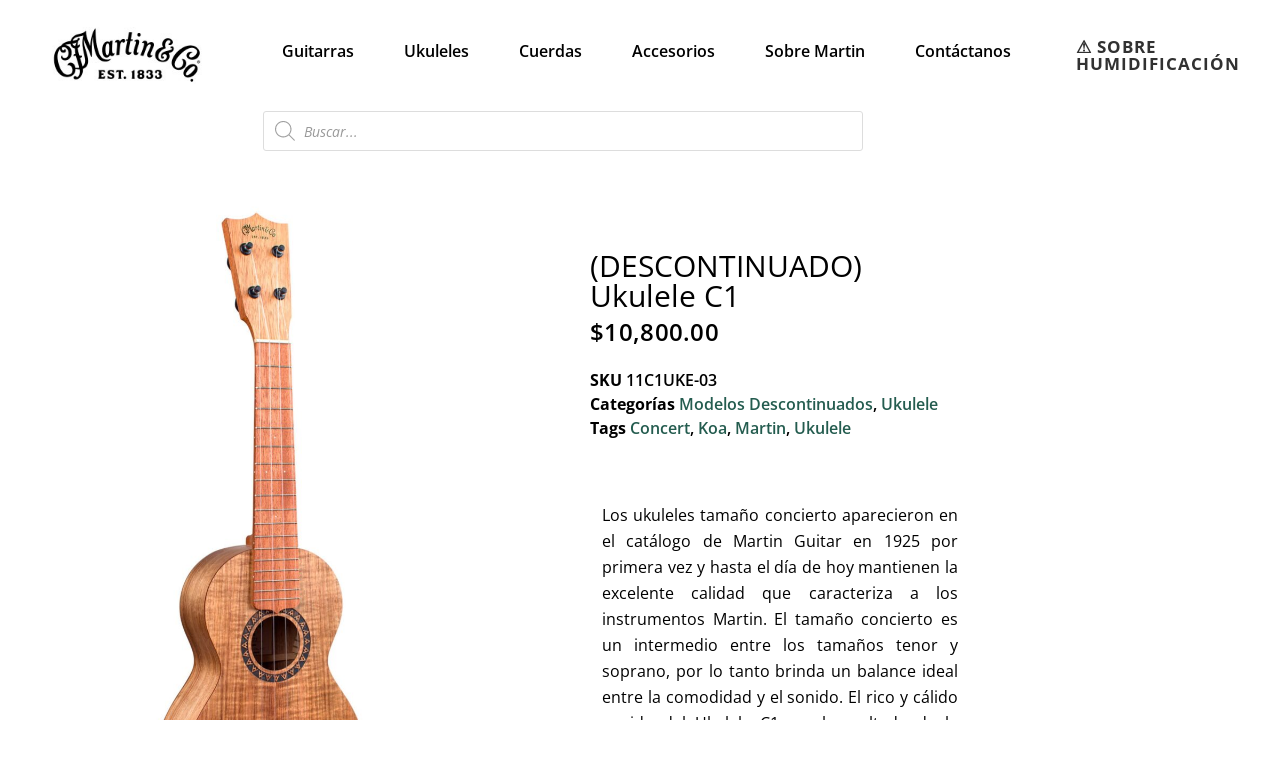

--- FILE ---
content_type: text/html; charset=UTF-8
request_url: https://martinguitarmexico.com/producto/ukulele-martin-concert-koa-natural/
body_size: 24506
content:
<!DOCTYPE html><html lang="es"><head><meta charset="UTF-8"><meta name="viewport" content="width=device-width, initial-scale=1.0, viewport-fit=cover" /><meta name='robots' content='index, follow, max-image-preview:large, max-snippet:-1, max-video-preview:-1' /> <script>window._wca = window._wca || [];</script> <title>(DESCONTINUADO) Ukulele C1 - Martin México</title><meta name="description" content="Más pequeño que el tenor pero más grande que el soprano, el ukelele de concierto es un ukelele bien equilibrado y fácil de tocar, perfecto para cualquier persona que acaba de empezar. El Uke C1 cuenta con una parte superior, trasera y laterales elaborados con una fina chapa de koa con un acabado satinado frotado a mano." /><link rel="canonical" href="https://martinguitarmexico.com/producto/ukulele-martin-concert-koa-natural/" /><meta property="og:locale" content="es_MX" /><meta property="og:type" content="article" /><meta property="og:title" content="(DESCONTINUADO) Ukulele C1 - Martin México" /><meta property="og:description" content="Más pequeño que el tenor pero más grande que el soprano, el ukelele de concierto es un ukelele bien equilibrado y fácil de tocar, perfecto para cualquier persona que acaba de empezar. El Uke C1 cuenta con una parte superior, trasera y laterales elaborados con una fina chapa de koa con un acabado satinado frotado a mano." /><meta property="og:url" content="https://martinguitarmexico.com/producto/ukulele-martin-concert-koa-natural/" /><meta property="og:site_name" content="Martin México" /><meta property="article:modified_time" content="2025-01-27T17:57:49+00:00" /><meta property="og:image" content="https://martinguitarmexico.com/wp-content/uploads/2023/01/11C1UKE-03-1-scaled.jpg" /><meta property="og:image:width" content="1767" /><meta property="og:image:height" content="2560" /><meta property="og:image:type" content="image/jpeg" /><meta name="twitter:card" content="summary_large_image" /> <script type="application/ld+json" class="yoast-schema-graph">{"@context":"https://schema.org","@graph":[{"@type":"WebPage","@id":"https://martinguitarmexico.com/producto/ukulele-martin-concert-koa-natural/","url":"https://martinguitarmexico.com/producto/ukulele-martin-concert-koa-natural/","name":"(DESCONTINUADO) Ukulele C1 - Martin México","isPartOf":{"@id":"https://martinguitarmexico.com/#website"},"primaryImageOfPage":{"@id":"https://martinguitarmexico.com/producto/ukulele-martin-concert-koa-natural/#primaryimage"},"image":{"@id":"https://martinguitarmexico.com/producto/ukulele-martin-concert-koa-natural/#primaryimage"},"thumbnailUrl":"https://martinguitarmexico.com/wp-content/uploads/2023/01/11C1UKE-03-1-scaled.jpg","datePublished":"2023-01-21T18:54:46+00:00","dateModified":"2025-01-27T17:57:49+00:00","description":"Más pequeño que el tenor pero más grande que el soprano, el ukelele de concierto es un ukelele bien equilibrado y fácil de tocar, perfecto para cualquier persona que acaba de empezar. El Uke C1 cuenta con una parte superior, trasera y laterales elaborados con una fina chapa de koa con un acabado satinado frotado a mano.","breadcrumb":{"@id":"https://martinguitarmexico.com/producto/ukulele-martin-concert-koa-natural/#breadcrumb"},"inLanguage":"es","potentialAction":[{"@type":"ReadAction","target":["https://martinguitarmexico.com/producto/ukulele-martin-concert-koa-natural/"]}]},{"@type":"ImageObject","inLanguage":"es","@id":"https://martinguitarmexico.com/producto/ukulele-martin-concert-koa-natural/#primaryimage","url":"https://martinguitarmexico.com/wp-content/uploads/2023/01/11C1UKE-03-1-scaled.jpg","contentUrl":"https://martinguitarmexico.com/wp-content/uploads/2023/01/11C1UKE-03-1-scaled.jpg","width":1767,"height":2560,"caption":"Martin, C1 Ukulele, Concert Koa"},{"@type":"BreadcrumbList","@id":"https://martinguitarmexico.com/producto/ukulele-martin-concert-koa-natural/#breadcrumb","itemListElement":[{"@type":"ListItem","position":1,"name":"Inicio","item":"https://martinguitarmexico.com/"},{"@type":"ListItem","position":2,"name":"Productos","item":"https://martinguitarmexico.com/productos/"},{"@type":"ListItem","position":3,"name":"(DESCONTINUADO) Ukulele C1"}]},{"@type":"WebSite","@id":"https://martinguitarmexico.com/#website","url":"https://martinguitarmexico.com/","name":"Martin México","description":"","potentialAction":[{"@type":"SearchAction","target":{"@type":"EntryPoint","urlTemplate":"https://martinguitarmexico.com/?s={search_term_string}"},"query-input":{"@type":"PropertyValueSpecification","valueRequired":true,"valueName":"search_term_string"}}],"inLanguage":"es"}]}</script> <link rel='dns-prefetch' href='//stats.wp.com' /><link rel='dns-prefetch' href='//fonts.googleapis.com' /><link rel='dns-prefetch' href='//www.googletagmanager.com' /><link rel="alternate" type="application/rss+xml" title="Martin México &raquo; Feed" href="https://martinguitarmexico.com/feed/" /><link rel="alternate" type="application/rss+xml" title="Martin México &raquo; RSS de los comentarios" href="https://martinguitarmexico.com/comments/feed/" /><link rel="alternate" title="oEmbed (JSON)" type="application/json+oembed" href="https://martinguitarmexico.com/wp-json/oembed/1.0/embed?url=https%3A%2F%2Fmartinguitarmexico.com%2Fproducto%2Fukulele-martin-concert-koa-natural%2F" /><link rel="alternate" title="oEmbed (XML)" type="text/xml+oembed" href="https://martinguitarmexico.com/wp-json/oembed/1.0/embed?url=https%3A%2F%2Fmartinguitarmexico.com%2Fproducto%2Fukulele-martin-concert-koa-natural%2F&#038;format=xml" /><style id='wp-img-auto-sizes-contain-inline-css' type='text/css'>img:is([sizes=auto i],[sizes^="auto," i]){contain-intrinsic-size:3000px 1500px}
/*# sourceURL=wp-img-auto-sizes-contain-inline-css */</style><link rel='stylesheet' id='wgs2-css' href='https://martinguitarmexico.com/wp-content/plugins/wp-google-search/wgs2.css?ver=6.9' type='text/css' media='all' /><link rel='stylesheet' id='quiz-maker-admin-css' href='https://martinguitarmexico.com/wp-content/plugins/quiz-maker/admin/css/admin.css?ver=6.7.0.87' type='text/css' media='all' /><style id='wp-emoji-styles-inline-css' type='text/css'>img.wp-smiley, img.emoji {
		display: inline !important;
		border: none !important;
		box-shadow: none !important;
		height: 1em !important;
		width: 1em !important;
		margin: 0 0.07em !important;
		vertical-align: -0.1em !important;
		background: none !important;
		padding: 0 !important;
	}
/*# sourceURL=wp-emoji-styles-inline-css */</style><link rel='stylesheet' id='wp-block-library-css' href='https://martinguitarmexico.com/wp-includes/css/dist/block-library/style.min.css?ver=6.9' type='text/css' media='all' /><style id='classic-theme-styles-inline-css' type='text/css'>/*! This file is auto-generated */
.wp-block-button__link{color:#fff;background-color:#32373c;border-radius:9999px;box-shadow:none;text-decoration:none;padding:calc(.667em + 2px) calc(1.333em + 2px);font-size:1.125em}.wp-block-file__button{background:#32373c;color:#fff;text-decoration:none}
/*# sourceURL=/wp-includes/css/classic-themes.min.css */</style><link rel='stylesheet' id='mediaelement-css' href='https://martinguitarmexico.com/wp-includes/js/mediaelement/mediaelementplayer-legacy.min.css?ver=4.2.17' type='text/css' media='all' /><link rel='stylesheet' id='wp-mediaelement-css' href='https://martinguitarmexico.com/wp-includes/js/mediaelement/wp-mediaelement.min.css?ver=6.9' type='text/css' media='all' /><style id='jetpack-sharing-buttons-style-inline-css' type='text/css'>.jetpack-sharing-buttons__services-list{display:flex;flex-direction:row;flex-wrap:wrap;gap:0;list-style-type:none;margin:5px;padding:0}.jetpack-sharing-buttons__services-list.has-small-icon-size{font-size:12px}.jetpack-sharing-buttons__services-list.has-normal-icon-size{font-size:16px}.jetpack-sharing-buttons__services-list.has-large-icon-size{font-size:24px}.jetpack-sharing-buttons__services-list.has-huge-icon-size{font-size:36px}@media print{.jetpack-sharing-buttons__services-list{display:none!important}}.editor-styles-wrapper .wp-block-jetpack-sharing-buttons{gap:0;padding-inline-start:0}ul.jetpack-sharing-buttons__services-list.has-background{padding:1.25em 2.375em}
/*# sourceURL=https://martinguitarmexico.com/wp-content/plugins/jetpack/_inc/blocks/sharing-buttons/view.css */</style><style id='global-styles-inline-css' type='text/css'>:root{--wp--preset--aspect-ratio--square: 1;--wp--preset--aspect-ratio--4-3: 4/3;--wp--preset--aspect-ratio--3-4: 3/4;--wp--preset--aspect-ratio--3-2: 3/2;--wp--preset--aspect-ratio--2-3: 2/3;--wp--preset--aspect-ratio--16-9: 16/9;--wp--preset--aspect-ratio--9-16: 9/16;--wp--preset--color--black: #000000;--wp--preset--color--cyan-bluish-gray: #abb8c3;--wp--preset--color--white: #ffffff;--wp--preset--color--pale-pink: #f78da7;--wp--preset--color--vivid-red: #cf2e2e;--wp--preset--color--luminous-vivid-orange: #ff6900;--wp--preset--color--luminous-vivid-amber: #fcb900;--wp--preset--color--light-green-cyan: #7bdcb5;--wp--preset--color--vivid-green-cyan: #00d084;--wp--preset--color--pale-cyan-blue: #8ed1fc;--wp--preset--color--vivid-cyan-blue: #0693e3;--wp--preset--color--vivid-purple: #9b51e0;--wp--preset--gradient--vivid-cyan-blue-to-vivid-purple: linear-gradient(135deg,rgb(6,147,227) 0%,rgb(155,81,224) 100%);--wp--preset--gradient--light-green-cyan-to-vivid-green-cyan: linear-gradient(135deg,rgb(122,220,180) 0%,rgb(0,208,130) 100%);--wp--preset--gradient--luminous-vivid-amber-to-luminous-vivid-orange: linear-gradient(135deg,rgb(252,185,0) 0%,rgb(255,105,0) 100%);--wp--preset--gradient--luminous-vivid-orange-to-vivid-red: linear-gradient(135deg,rgb(255,105,0) 0%,rgb(207,46,46) 100%);--wp--preset--gradient--very-light-gray-to-cyan-bluish-gray: linear-gradient(135deg,rgb(238,238,238) 0%,rgb(169,184,195) 100%);--wp--preset--gradient--cool-to-warm-spectrum: linear-gradient(135deg,rgb(74,234,220) 0%,rgb(151,120,209) 20%,rgb(207,42,186) 40%,rgb(238,44,130) 60%,rgb(251,105,98) 80%,rgb(254,248,76) 100%);--wp--preset--gradient--blush-light-purple: linear-gradient(135deg,rgb(255,206,236) 0%,rgb(152,150,240) 100%);--wp--preset--gradient--blush-bordeaux: linear-gradient(135deg,rgb(254,205,165) 0%,rgb(254,45,45) 50%,rgb(107,0,62) 100%);--wp--preset--gradient--luminous-dusk: linear-gradient(135deg,rgb(255,203,112) 0%,rgb(199,81,192) 50%,rgb(65,88,208) 100%);--wp--preset--gradient--pale-ocean: linear-gradient(135deg,rgb(255,245,203) 0%,rgb(182,227,212) 50%,rgb(51,167,181) 100%);--wp--preset--gradient--electric-grass: linear-gradient(135deg,rgb(202,248,128) 0%,rgb(113,206,126) 100%);--wp--preset--gradient--midnight: linear-gradient(135deg,rgb(2,3,129) 0%,rgb(40,116,252) 100%);--wp--preset--font-size--small: 13px;--wp--preset--font-size--medium: 20px;--wp--preset--font-size--large: 36px;--wp--preset--font-size--x-large: 42px;--wp--preset--spacing--20: 0.44rem;--wp--preset--spacing--30: 0.67rem;--wp--preset--spacing--40: 1rem;--wp--preset--spacing--50: 1.5rem;--wp--preset--spacing--60: 2.25rem;--wp--preset--spacing--70: 3.38rem;--wp--preset--spacing--80: 5.06rem;--wp--preset--shadow--natural: 6px 6px 9px rgba(0, 0, 0, 0.2);--wp--preset--shadow--deep: 12px 12px 50px rgba(0, 0, 0, 0.4);--wp--preset--shadow--sharp: 6px 6px 0px rgba(0, 0, 0, 0.2);--wp--preset--shadow--outlined: 6px 6px 0px -3px rgb(255, 255, 255), 6px 6px rgb(0, 0, 0);--wp--preset--shadow--crisp: 6px 6px 0px rgb(0, 0, 0);}:where(.is-layout-flex){gap: 0.5em;}:where(.is-layout-grid){gap: 0.5em;}body .is-layout-flex{display: flex;}.is-layout-flex{flex-wrap: wrap;align-items: center;}.is-layout-flex > :is(*, div){margin: 0;}body .is-layout-grid{display: grid;}.is-layout-grid > :is(*, div){margin: 0;}:where(.wp-block-columns.is-layout-flex){gap: 2em;}:where(.wp-block-columns.is-layout-grid){gap: 2em;}:where(.wp-block-post-template.is-layout-flex){gap: 1.25em;}:where(.wp-block-post-template.is-layout-grid){gap: 1.25em;}.has-black-color{color: var(--wp--preset--color--black) !important;}.has-cyan-bluish-gray-color{color: var(--wp--preset--color--cyan-bluish-gray) !important;}.has-white-color{color: var(--wp--preset--color--white) !important;}.has-pale-pink-color{color: var(--wp--preset--color--pale-pink) !important;}.has-vivid-red-color{color: var(--wp--preset--color--vivid-red) !important;}.has-luminous-vivid-orange-color{color: var(--wp--preset--color--luminous-vivid-orange) !important;}.has-luminous-vivid-amber-color{color: var(--wp--preset--color--luminous-vivid-amber) !important;}.has-light-green-cyan-color{color: var(--wp--preset--color--light-green-cyan) !important;}.has-vivid-green-cyan-color{color: var(--wp--preset--color--vivid-green-cyan) !important;}.has-pale-cyan-blue-color{color: var(--wp--preset--color--pale-cyan-blue) !important;}.has-vivid-cyan-blue-color{color: var(--wp--preset--color--vivid-cyan-blue) !important;}.has-vivid-purple-color{color: var(--wp--preset--color--vivid-purple) !important;}.has-black-background-color{background-color: var(--wp--preset--color--black) !important;}.has-cyan-bluish-gray-background-color{background-color: var(--wp--preset--color--cyan-bluish-gray) !important;}.has-white-background-color{background-color: var(--wp--preset--color--white) !important;}.has-pale-pink-background-color{background-color: var(--wp--preset--color--pale-pink) !important;}.has-vivid-red-background-color{background-color: var(--wp--preset--color--vivid-red) !important;}.has-luminous-vivid-orange-background-color{background-color: var(--wp--preset--color--luminous-vivid-orange) !important;}.has-luminous-vivid-amber-background-color{background-color: var(--wp--preset--color--luminous-vivid-amber) !important;}.has-light-green-cyan-background-color{background-color: var(--wp--preset--color--light-green-cyan) !important;}.has-vivid-green-cyan-background-color{background-color: var(--wp--preset--color--vivid-green-cyan) !important;}.has-pale-cyan-blue-background-color{background-color: var(--wp--preset--color--pale-cyan-blue) !important;}.has-vivid-cyan-blue-background-color{background-color: var(--wp--preset--color--vivid-cyan-blue) !important;}.has-vivid-purple-background-color{background-color: var(--wp--preset--color--vivid-purple) !important;}.has-black-border-color{border-color: var(--wp--preset--color--black) !important;}.has-cyan-bluish-gray-border-color{border-color: var(--wp--preset--color--cyan-bluish-gray) !important;}.has-white-border-color{border-color: var(--wp--preset--color--white) !important;}.has-pale-pink-border-color{border-color: var(--wp--preset--color--pale-pink) !important;}.has-vivid-red-border-color{border-color: var(--wp--preset--color--vivid-red) !important;}.has-luminous-vivid-orange-border-color{border-color: var(--wp--preset--color--luminous-vivid-orange) !important;}.has-luminous-vivid-amber-border-color{border-color: var(--wp--preset--color--luminous-vivid-amber) !important;}.has-light-green-cyan-border-color{border-color: var(--wp--preset--color--light-green-cyan) !important;}.has-vivid-green-cyan-border-color{border-color: var(--wp--preset--color--vivid-green-cyan) !important;}.has-pale-cyan-blue-border-color{border-color: var(--wp--preset--color--pale-cyan-blue) !important;}.has-vivid-cyan-blue-border-color{border-color: var(--wp--preset--color--vivid-cyan-blue) !important;}.has-vivid-purple-border-color{border-color: var(--wp--preset--color--vivid-purple) !important;}.has-vivid-cyan-blue-to-vivid-purple-gradient-background{background: var(--wp--preset--gradient--vivid-cyan-blue-to-vivid-purple) !important;}.has-light-green-cyan-to-vivid-green-cyan-gradient-background{background: var(--wp--preset--gradient--light-green-cyan-to-vivid-green-cyan) !important;}.has-luminous-vivid-amber-to-luminous-vivid-orange-gradient-background{background: var(--wp--preset--gradient--luminous-vivid-amber-to-luminous-vivid-orange) !important;}.has-luminous-vivid-orange-to-vivid-red-gradient-background{background: var(--wp--preset--gradient--luminous-vivid-orange-to-vivid-red) !important;}.has-very-light-gray-to-cyan-bluish-gray-gradient-background{background: var(--wp--preset--gradient--very-light-gray-to-cyan-bluish-gray) !important;}.has-cool-to-warm-spectrum-gradient-background{background: var(--wp--preset--gradient--cool-to-warm-spectrum) !important;}.has-blush-light-purple-gradient-background{background: var(--wp--preset--gradient--blush-light-purple) !important;}.has-blush-bordeaux-gradient-background{background: var(--wp--preset--gradient--blush-bordeaux) !important;}.has-luminous-dusk-gradient-background{background: var(--wp--preset--gradient--luminous-dusk) !important;}.has-pale-ocean-gradient-background{background: var(--wp--preset--gradient--pale-ocean) !important;}.has-electric-grass-gradient-background{background: var(--wp--preset--gradient--electric-grass) !important;}.has-midnight-gradient-background{background: var(--wp--preset--gradient--midnight) !important;}.has-small-font-size{font-size: var(--wp--preset--font-size--small) !important;}.has-medium-font-size{font-size: var(--wp--preset--font-size--medium) !important;}.has-large-font-size{font-size: var(--wp--preset--font-size--large) !important;}.has-x-large-font-size{font-size: var(--wp--preset--font-size--x-large) !important;}
:where(.wp-block-post-template.is-layout-flex){gap: 1.25em;}:where(.wp-block-post-template.is-layout-grid){gap: 1.25em;}
:where(.wp-block-term-template.is-layout-flex){gap: 1.25em;}:where(.wp-block-term-template.is-layout-grid){gap: 1.25em;}
:where(.wp-block-columns.is-layout-flex){gap: 2em;}:where(.wp-block-columns.is-layout-grid){gap: 2em;}
:root :where(.wp-block-pullquote){font-size: 1.5em;line-height: 1.6;}
/*# sourceURL=global-styles-inline-css */</style><link rel='stylesheet' id='wcz-frontend-css' href='https://martinguitarmexico.com/wp-content/plugins/woocustomizer/assets/css/frontend.css?ver=2.6.3' type='text/css' media='all' /><link rel='stylesheet' id='quiz-maker-css' href='https://martinguitarmexico.com/wp-content/plugins/quiz-maker/public/css/quiz-maker-public.css?ver=6.7.0.87' type='text/css' media='all' /><link rel='stylesheet' id='photoswipe-css' href='https://martinguitarmexico.com/wp-content/plugins/woocommerce/assets/css/photoswipe/photoswipe.min.css?ver=10.4.3' type='text/css' media='all' /><link rel='stylesheet' id='photoswipe-default-skin-css' href='https://martinguitarmexico.com/wp-content/plugins/woocommerce/assets/css/photoswipe/default-skin/default-skin.min.css?ver=10.4.3' type='text/css' media='all' /><link rel='stylesheet' id='woocommerce-layout-css' href='https://martinguitarmexico.com/wp-content/plugins/woocommerce/assets/css/woocommerce-layout.css?ver=10.4.3' type='text/css' media='all' /><style id='woocommerce-layout-inline-css' type='text/css'>.infinite-scroll .woocommerce-pagination {
		display: none;
	}
/*# sourceURL=woocommerce-layout-inline-css */</style><link rel='stylesheet' id='woocommerce-smallscreen-css' href='https://martinguitarmexico.com/wp-content/plugins/woocommerce/assets/css/woocommerce-smallscreen.css?ver=10.4.3' type='text/css' media='only screen and (max-width: 768px)' /><link rel='stylesheet' id='woocommerce-general-css' href='https://martinguitarmexico.com/wp-content/plugins/woocommerce/assets/css/woocommerce.css?ver=10.4.3' type='text/css' media='all' /><style id='woocommerce-inline-inline-css' type='text/css'>.woocommerce form .form-row .required { visibility: hidden; }
/*# sourceURL=woocommerce-inline-inline-css */</style><link rel='stylesheet' id='wpsl-styles-css' href='https://martinguitarmexico.com/wp-content/plugins/wp-store-locator/css/styles.min.css?ver=2.2.261' type='text/css' media='all' /><link rel='stylesheet' id='dgwt-wcas-style-css' href='https://martinguitarmexico.com/wp-content/plugins/ajax-search-for-woocommerce/assets/css/style.min.css?ver=1.32.2' type='text/css' media='all' /><link rel='stylesheet' id='x-store-fonts-css' href='//fonts.googleapis.com/css?family=Roboto%3A300%2C300i%2C400%2C400i%2C500%2C500i%2C700%2C700i&#038;subset=latin%2Clatin-ext' type='text/css' media='all' /><link rel='stylesheet' id='jquery-meanmenu-css' href='https://martinguitarmexico.com/wp-content/themes/x-store/assets/css/meanmenu.css?ver=6.9' type='text/css' media='all' /><link rel='stylesheet' id='jquery-slick-css' href='https://martinguitarmexico.com/wp-content/themes/x-store/assets/css/slick.css?ver=1.6.0' type='text/css' media='all' /><link rel='stylesheet' id='x-store-icons-css' href='https://martinguitarmexico.com/wp-content/themes/x-store/assets/css/icons.css?ver=1.0.0' type='text/css' media='all' /><link rel='stylesheet' id='font-awesome-css' href='https://martinguitarmexico.com/wp-content/plugins/elementor/assets/lib/font-awesome/css/font-awesome.min.css?ver=4.7.0' type='text/css' media='all' /><link rel='stylesheet' id='x-store-style-css' href='https://martinguitarmexico.com/wp-content/themes/x-store/style.css?ver=6.9' type='text/css' media='all' /><link rel='stylesheet' id='elementor-frontend-css' href='https://martinguitarmexico.com/wp-content/uploads/elementor/css/custom-frontend.min.css?ver=1769711039' type='text/css' media='all' /><link rel='stylesheet' id='widget-image-css' href='https://martinguitarmexico.com/wp-content/plugins/elementor/assets/css/widget-image.min.css?ver=3.34.4' type='text/css' media='all' /><link rel='stylesheet' id='widget-nav-menu-css' href='https://martinguitarmexico.com/wp-content/uploads/elementor/css/custom-pro-widget-nav-menu.min.css?ver=1769711039' type='text/css' media='all' /><link rel='stylesheet' id='widget-heading-css' href='https://martinguitarmexico.com/wp-content/plugins/elementor/assets/css/widget-heading.min.css?ver=3.34.4' type='text/css' media='all' /><link rel='stylesheet' id='swiper-css' href='https://martinguitarmexico.com/wp-content/plugins/elementor/assets/lib/swiper/v8/css/swiper.min.css?ver=8.4.5' type='text/css' media='all' /><link rel='stylesheet' id='e-swiper-css' href='https://martinguitarmexico.com/wp-content/plugins/elementor/assets/css/conditionals/e-swiper.min.css?ver=3.34.4' type='text/css' media='all' /><link rel='stylesheet' id='widget-social-icons-css' href='https://martinguitarmexico.com/wp-content/plugins/elementor/assets/css/widget-social-icons.min.css?ver=3.34.4' type='text/css' media='all' /><link rel='stylesheet' id='e-apple-webkit-css' href='https://martinguitarmexico.com/wp-content/uploads/elementor/css/custom-apple-webkit.min.css?ver=1769711039' type='text/css' media='all' /><link rel='stylesheet' id='widget-icon-list-css' href='https://martinguitarmexico.com/wp-content/uploads/elementor/css/custom-widget-icon-list.min.css?ver=1769711039' type='text/css' media='all' /><link rel='stylesheet' id='widget-woocommerce-product-images-css' href='https://martinguitarmexico.com/wp-content/plugins/elementor-pro/assets/css/widget-woocommerce-product-images.min.css?ver=3.34.4' type='text/css' media='all' /><link rel='stylesheet' id='widget-woocommerce-product-price-css' href='https://martinguitarmexico.com/wp-content/plugins/elementor-pro/assets/css/widget-woocommerce-product-price.min.css?ver=3.34.4' type='text/css' media='all' /><link rel='stylesheet' id='widget-woocommerce-product-meta-css' href='https://martinguitarmexico.com/wp-content/plugins/elementor-pro/assets/css/widget-woocommerce-product-meta.min.css?ver=3.34.4' type='text/css' media='all' /><link rel='stylesheet' id='widget-woocommerce-product-data-tabs-css' href='https://martinguitarmexico.com/wp-content/plugins/elementor-pro/assets/css/widget-woocommerce-product-data-tabs.min.css?ver=3.34.4' type='text/css' media='all' /><link rel='stylesheet' id='elementor-icons-css' href='https://martinguitarmexico.com/wp-content/plugins/elementor/assets/lib/eicons/css/elementor-icons.min.css?ver=5.46.0' type='text/css' media='all' /><link rel='stylesheet' id='elementor-post-626-css' href='https://martinguitarmexico.com/wp-content/uploads/elementor/css/post-626.css?ver=1769711040' type='text/css' media='all' /><link rel='stylesheet' id='elementor-post-2068-css' href='https://martinguitarmexico.com/wp-content/uploads/elementor/css/post-2068.css?ver=1769711040' type='text/css' media='all' /><link rel='stylesheet' id='elementor-post-2047-css' href='https://martinguitarmexico.com/wp-content/uploads/elementor/css/post-2047.css?ver=1769711040' type='text/css' media='all' /><link rel='stylesheet' id='elementor-post-2096-css' href='https://martinguitarmexico.com/wp-content/uploads/elementor/css/post-2096.css?ver=1769711120' type='text/css' media='all' /><style id='wcz-customizer-custom-css-inline-css' type='text/css'>body.post-type-archive-product .woocommerce-breadcrumb{display:none !important;}body.post-type-archive-product header.woocommerce-products-header .woocommerce-products-header__title{display:none !important;}body.woocommerce p.woocommerce-result-count{display:none !important;}body.tax-product_cat .woocommerce-breadcrumb,
				body.tax-product_tag .woocommerce-breadcrumb{display:none !important;}body.tax-product_cat header.woocommerce-products-header,
				body.tax-product_tag header.woocommerce-products-header{display:none !important;}body.wcz-btns.wcz-woocommerce ul.products li.product a.button,
					body.wcz-btns.wcz-woocommerce .related.products ul.products li.product a.button,
					body.wcz-btns.wcz-woocommerce.single-product div.product form.cart .button,
					body.wcz-btns.wcz-woocommerce.single-product .woocommerce-Reviews form.comment-form input.submit,
                    body.wcz-btns.wcz-woocommerce.wcz-wooblocks ul.wc-block-grid__products li.wc-block-grid__product .add_to_cart_button{background-color:#245c4f !important;color:#ffffff !important;text-shadow:none;}body.wcz-btns.wcz-woocommerce ul.products li.product a.button:hover,
					body.wcz-btns.wcz-woocommerce .related.products ul.products li.product a.button:hover,
					body.wcz-btns.wcz-woocommerce.single-product div.product form.cart .button:hover,
					body.wcz-btns.wcz-woocommerce.single-product .woocommerce-Reviews form.comment-form input.submit:hover,
                    body.wcz-btns.wcz-woocommerce.wcz-wooblocks ul.wc-block-grid__products li.wc-block-grid__product .add_to_cart_button:hover{background-color:#0a0a0a !important;color:#ffffff !important;}body.woocommerce.wcz-woocommerce ul.products li.product .woocommerce-loop-product__title,
					body.wcz-woocommerce .products .product .woocommerce-loop-product__title,
                    body.wcz-wooblocks ul.wc-block-grid__products li.wc-block-grid__product .wc-block-grid__product-title a{color:#0a0a0a !important;}body.woocommerce.wcz-woocommerce ul.products li.product .price,
					body.wcz-woocommerce .products .product .price,
                    body.wcz-wooblocks ul.wc-block-grid__products li.wc-block-grid__product .wc-block-grid__product-price{font-size:20px !important;}body.woocommerce.wcz-woocommerce ul.products li.product .price,
					body.wcz-woocommerce .products .product .price,
                    body.wcz-wooblocks ul.wc-block-grid__products li.wc-block-grid__product .wc-block-grid__product-price__value,
                    body.wcz-wooblocks ul.wc-block-grid__products li.wc-block-grid__product .wc-block-grid__product-price ins{color:#245c4f !important;}body.wcz-wooblocks ul.wc-block-grid__products li.wc-block-grid__product .wc-block-grid__product-price del{color:rgba(36, 92, 79, 0.45);}
/*# sourceURL=wcz-customizer-custom-css-inline-css */</style><link rel='stylesheet' id='elementor-gf-local-opensans-css' href='https://martinguitarmexico.com/wp-content/uploads/elementor/google-fonts/css/opensans.css?ver=1742228844' type='text/css' media='all' /><link rel='stylesheet' id='elementor-gf-local-lato-css' href='https://martinguitarmexico.com/wp-content/uploads/elementor/google-fonts/css/lato.css?ver=1742228846' type='text/css' media='all' /><link rel='stylesheet' id='elementor-icons-shared-0-css' href='https://martinguitarmexico.com/wp-content/plugins/elementor/assets/lib/font-awesome/css/fontawesome.min.css?ver=5.15.3' type='text/css' media='all' /><link rel='stylesheet' id='elementor-icons-fa-brands-css' href='https://martinguitarmexico.com/wp-content/plugins/elementor/assets/lib/font-awesome/css/brands.min.css?ver=5.15.3' type='text/css' media='all' /><link rel='stylesheet' id='elementor-icons-fa-solid-css' href='https://martinguitarmexico.com/wp-content/plugins/elementor/assets/lib/font-awesome/css/solid.min.css?ver=5.15.3' type='text/css' media='all' /> <script type="text/javascript" src="https://martinguitarmexico.com/wp-includes/js/jquery/jquery.min.js?ver=3.7.1" id="jquery-core-js"></script> <script type="text/javascript" src="https://martinguitarmexico.com/wp-includes/js/jquery/jquery-migrate.min.js?ver=3.4.1" id="jquery-migrate-js"></script> <script type="text/javascript" id="wc-single-product-js-extra">var wc_single_product_params = {"i18n_required_rating_text":"Por favor elige una puntuaci\u00f3n","i18n_rating_options":["1 of 5 stars","2 of 5 stars","3 of 5 stars","4 of 5 stars","5 of 5 stars"],"i18n_product_gallery_trigger_text":"View full-screen image gallery","review_rating_required":"no","flexslider":{"rtl":false,"animation":"slide","smoothHeight":true,"directionNav":false,"controlNav":"thumbnails","slideshow":false,"animationSpeed":500,"animationLoop":false,"allowOneSlide":false},"zoom_enabled":"","zoom_options":[],"photoswipe_enabled":"1","photoswipe_options":{"shareEl":false,"closeOnScroll":false,"history":false,"hideAnimationDuration":0,"showAnimationDuration":0},"flexslider_enabled":"1"};
//# sourceURL=wc-single-product-js-extra</script> <script type="text/javascript" id="woocommerce-js-extra">var woocommerce_params = {"ajax_url":"/wp-admin/admin-ajax.php","wc_ajax_url":"/?wc-ajax=%%endpoint%%","i18n_password_show":"Show password","i18n_password_hide":"Hide password"};
//# sourceURL=woocommerce-js-extra</script> <script type="text/javascript" src="https://stats.wp.com/s-202605.js" id="woocommerce-analytics-js" defer="defer" data-wp-strategy="defer"></script> <link rel="https://api.w.org/" href="https://martinguitarmexico.com/wp-json/" /><link rel="alternate" title="JSON" type="application/json" href="https://martinguitarmexico.com/wp-json/wp/v2/product/7115" /><link rel="EditURI" type="application/rsd+xml" title="RSD" href="https://martinguitarmexico.com/xmlrpc.php?rsd" /><meta name="generator" content="WordPress 6.9" /><meta name="generator" content="WooCommerce 10.4.3" /><link rel='shortlink' href='https://martinguitarmexico.com/?p=7115' />  <script async src="https://www.googletagmanager.com/gtag/js?id=G-Y1DC0NKMBP"></script> <script>window.dataLayer = window.dataLayer || [];
			function gtag(){dataLayer.push(arguments);}
			gtag('js', new Date());
			gtag('config', 'G-Y1DC0NKMBP');</script> <meta name="generator" content="Site Kit by Google 1.171.0" /> <script>(function(w,d,s,l,i){w[l]=w[l]||[];w[l].push({'gtm.start':
new Date().getTime(),event:'gtm.js'});var f=d.getElementsByTagName(s)[0],
j=d.createElement(s),dl=l!='dataLayer'?'&l='+l:'';j.async=true;j.src=
'https://www.googletagmanager.com/gtm.js?id='+i+dl;f.parentNode.insertBefore(j,f);
})(window,document,'script','dataLayer','GTM-MVGK35K');</script> <style>img#wpstats{display:none}</style><style>.dgwt-wcas-ico-magnifier,.dgwt-wcas-ico-magnifier-handler{max-width:20px}.dgwt-wcas-search-wrapp{max-width:600px}</style><noscript><style>.woocommerce-product-gallery{ opacity: 1 !important; }</style></noscript><meta name="generator" content="Elementor 3.34.4; features: additional_custom_breakpoints; settings: css_print_method-external, google_font-enabled, font_display-auto"><style>.e-con.e-parent:nth-of-type(n+4):not(.e-lazyloaded):not(.e-no-lazyload),
				.e-con.e-parent:nth-of-type(n+4):not(.e-lazyloaded):not(.e-no-lazyload) * {
					background-image: none !important;
				}
				@media screen and (max-height: 1024px) {
					.e-con.e-parent:nth-of-type(n+3):not(.e-lazyloaded):not(.e-no-lazyload),
					.e-con.e-parent:nth-of-type(n+3):not(.e-lazyloaded):not(.e-no-lazyload) * {
						background-image: none !important;
					}
				}
				@media screen and (max-height: 640px) {
					.e-con.e-parent:nth-of-type(n+2):not(.e-lazyloaded):not(.e-no-lazyload),
					.e-con.e-parent:nth-of-type(n+2):not(.e-lazyloaded):not(.e-no-lazyload) * {
						background-image: none !important;
					}
				}</style><meta name="theme-color" content="#FBFBF9"><link rel="icon" href="https://martinguitarmexico.com/wp-content/uploads/2021/01/cropped-icono_Martin-32x32.jpg" sizes="32x32" /><link rel="icon" href="https://martinguitarmexico.com/wp-content/uploads/2021/01/cropped-icono_Martin-192x192.jpg" sizes="192x192" /><link rel="apple-touch-icon" href="https://martinguitarmexico.com/wp-content/uploads/2021/01/cropped-icono_Martin-180x180.jpg" /><meta name="msapplication-TileImage" content="https://martinguitarmexico.com/wp-content/uploads/2021/01/cropped-icono_Martin-270x270.jpg" /><style type="text/css" id="wp-custom-css">p,
li {
  font-family: 'Open Sans', sans-serif !important;
  font-weight: 400;
  font-size: 16px;
  line-height: 26px;
  color: #000 !important;
}


p {
  font-family: 'Open Sans', sans-serif !important;
  font-weight: 400;
  font-size: 16px;
  line-height: 26px;
  color: #000 !important;
}

.elementor-629 .elementor-element.elementor-element-87d8183 .elementor-post__title, .elementor-629 .elementor-element.elementor-element-87d8183 .elementor-post__title a {
                color: #245C4F;
                font-family: "Open Sans", Sans-serif !important;
                font-weight: 600;
            }

.elementor-629 .elementor-element.elementor-element-114976e .elementor-heading-title {
    font-family: "Open Sans", Sans-serif !important;
    font-size: 30px;
    font-weight: bold;
    font-style: normal;
    text-decoration: underline;
}

.elementor-629 .elementor-element.elementor-element-6263c92 .elementor-heading-title {
    font-family: "Open Sans", Sans-serif !important;
    font-size: 30px;
    font-weight: bold;
    font-style: normal;
    text-decoration: underline;
}

.elementor-1347 .elementor-element.elementor-element-480636c .elementor-heading-title {
    font-family: "Open Sans", Sans-serif !important;
    font-size: 33px;
    font-weight: bold;
}

html {
	font-family: "Open Sans", Sans-serif !important;
}

.elementor-2047 .elementor-element.elementor-element-a78eb5e .elementor-flip-box__back .elementor-flip-box__layer__description {
    font-family: "Open Sans", Sans-serif !important;
    font-weight: 400;
}


.elementor-629 .elementor-element.elementor-element-87d8183 .elementor-pagination {
    text-align: center;
    font-family: "Open Sans", Sans-serif !important;
    font-weight: 600;
}


.elementor-355 .elementor-element.elementor-element-8f25e68 .elementor-heading-title {
    font-family: "Open Sans", Sans-serif !important;
    font-size: 33px;
    font-weight: bold;
    font-style: normal;
}

h1, h2, h3, h4, h5, h6 {
    color: #313131;
    font-family: 'Open Sans', sans-serif !important;
    font-weight: 600;
}


.elementor-355 .elementor-element.elementor-element-b69c1f4 {
    text-align: left;
    font-family: "Open Sans", Sans-serif !important;
    font-size: 23px;
    font-weight: 600;
}

.iGDhJF {
	font-family: "Open Sans", Sans-serif !important;
}


.elementor-2566 .elementor-element.elementor-element-58eab1e4.elementor-wc-products ul.products li.product .price {
    color: #0E139E;
    font-family: "Open Sans", Sans-serif !important;
    font-size: 25px;
}

.elementor-5255 .elementor-element.elementor-element-8ff4d47 .elementor-post__title, .elementor-5255 .elementor-element.elementor-element-8ff4d47 .elementor-post__title a {
    font-family: "Open Sans", Sans-serif !important;
    font-weight: 600;


}

.elementor-5255 .elementor-element.elementor-element-8ff4d47 .elementor-post__excerpt p {
    font-family: "Open Sans", Sans-serif !important;
    font-weight: 500;
}

.elementor-5255 .elementor-element.elementor-element-8ff4d47 .elementor-post__meta-data {
    font-family: "Open Sans", Sans-serif !important;
    font-weight: 400;
}

.elementor-accordion .elementor-tab-title {
		color: #000 !important;
    margin: 0;
    padding: 15px 20px;
    font-weight: 700;
    line-height: 1;
    cursor: pointer;
    outline: none
}

.elementor-2566 .elementor-element.elementor-element-58eab1e4.elementor-wc-products ul.products li.product .button {
    background-color: #245C4F;
    border-color: #C6C6C6;
    border-style: solid;
    border-width: 1px 1px 1px 1px;
text-transform: uppercase !important;
}

.elementor-629 .elementor-element.elementor-element-3336d51 .elementor-slide-button {
    border-width: 0px;
    color: #FFFFFF;
    background-color: #245C4F;
    border-color: #000000;
text-transform: uppercase !important;
}


.elementor-2096 .elementor-element.elementor-element-8505de3 .elementor-button {
    font-family: "Open Sans", Sans-serif;
    font-weight: 500;
    background-color: #245C4F;
	text-transform: uppercase !important;
}

body.elementor-page-629:not(.elementor-motion-effects-element-type-background), body.elementor-page-629 > .elementor-motion-effects-container > .elementor-motion-effects-layer {
    background-color: #FFF !important;
}</style></head><body class="wp-singular product-template-default single single-product postid-7115 wp-theme-x-store theme-x-store wcz-woocommerce wcz-btns wcz-btn-style-plain wcz-wooblocks woocommerce woocommerce-page woocommerce-no-js global-layout-no-sidebar slider-inactive banner-inactive elementor-default elementor-template-full-width elementor-kit-626 elementor-page-2096"> <noscript><iframe src="https://www.googletagmanager.com/ns.html?id=GTM-MVGK35K"
height="0" width="0" style="display:none;visibility:hidden"></iframe></noscript><header data-elementor-type="header" data-elementor-id="2068" class="elementor elementor-2068 elementor-location-header" data-elementor-post-type="elementor_library"><section class="elementor-section elementor-top-section elementor-element elementor-element-ccd279f elementor-section-full_width elementor-section-height-min-height elementor-section-items-top elementor-section-height-default" data-id="ccd279f" data-element_type="section" data-settings="{&quot;background_background&quot;:&quot;classic&quot;}"><div class="elementor-container elementor-column-gap-default"><div class="elementor-column elementor-col-25 elementor-top-column elementor-element elementor-element-187c0e6" data-id="187c0e6" data-element_type="column"><div class="elementor-widget-wrap elementor-element-populated"><div class="elementor-element elementor-element-09f84da elementor-widget elementor-widget-image" data-id="09f84da" data-element_type="widget" data-widget_type="image.default"><div class="elementor-widget-container"> <a href="http://martinguitarmexico.com/"> <noscript><img width="200" height="76" src="https://martinguitarmexico.com/wp-content/uploads/2021/02/Nuevo-Martin-Logo-Black.jpg" class="attachment-2048x2048 size-2048x2048 wp-image-8857" alt="" srcset="https://martinguitarmexico.com/wp-content/uploads/2021/02/Nuevo-Martin-Logo-Black.jpg 200w, https://martinguitarmexico.com/wp-content/uploads/2021/02/Nuevo-Martin-Logo-Black-64x24.jpg 64w" sizes="(max-width: 200px) 100vw, 200px" /></noscript><img width="200" height="76" src='data:image/svg+xml,%3Csvg%20xmlns=%22http://www.w3.org/2000/svg%22%20viewBox=%220%200%20200%2076%22%3E%3C/svg%3E' data-src="https://martinguitarmexico.com/wp-content/uploads/2021/02/Nuevo-Martin-Logo-Black.jpg" class="lazyload attachment-2048x2048 size-2048x2048 wp-image-8857" alt="" data-srcset="https://martinguitarmexico.com/wp-content/uploads/2021/02/Nuevo-Martin-Logo-Black.jpg 200w, https://martinguitarmexico.com/wp-content/uploads/2021/02/Nuevo-Martin-Logo-Black-64x24.jpg 64w" data-sizes="(max-width: 200px) 100vw, 200px" /> </a></div></div></div></div><div class="elementor-column elementor-col-50 elementor-top-column elementor-element elementor-element-6219c76" data-id="6219c76" data-element_type="column"><div class="elementor-widget-wrap elementor-element-populated"><div class="elementor-element elementor-element-7a724c1 elementor-nav-menu__align-center elementor-widget-mobile__width-initial elementor-nav-menu--stretch elementor-nav-menu--dropdown-tablet elementor-nav-menu__text-align-aside elementor-nav-menu--toggle elementor-nav-menu--burger elementor-widget elementor-widget-nav-menu" data-id="7a724c1" data-element_type="widget" data-settings="{&quot;full_width&quot;:&quot;stretch&quot;,&quot;submenu_icon&quot;:{&quot;value&quot;:&quot;&lt;i class=\&quot;\&quot; aria-hidden=\&quot;true\&quot;&gt;&lt;\/i&gt;&quot;,&quot;library&quot;:&quot;&quot;},&quot;layout&quot;:&quot;horizontal&quot;,&quot;toggle&quot;:&quot;burger&quot;}" data-widget_type="nav-menu.default"><div class="elementor-widget-container"><nav aria-label="Menu" class="elementor-nav-menu--main elementor-nav-menu__container elementor-nav-menu--layout-horizontal e--pointer-underline e--animation-none"><ul id="menu-1-7a724c1" class="elementor-nav-menu"><li class="menu-item menu-item-type-post_type menu-item-object-page menu-item-has-children menu-item-2160"><a href="https://martinguitarmexico.com/guitarras_martin_mexico/" class="elementor-item">Guitarras</a><ul class="sub-menu elementor-nav-menu--dropdown"><li class="menu-item menu-item-type-post_type menu-item-object-page menu-item-10522"><a href="https://martinguitarmexico.com/martin-15-series/" class="elementor-sub-item">Martin Serie 15</a></li><li class="menu-item menu-item-type-post_type menu-item-object-page menu-item-10523"><a href="https://martinguitarmexico.com/martin-16-series/" class="elementor-sub-item">Martin Serie 16</a></li><li class="menu-item menu-item-type-post_type menu-item-object-page menu-item-10524"><a href="https://martinguitarmexico.com/martin-17-series/" class="elementor-sub-item">Martin Serie 17</a></li><li class="menu-item menu-item-type-post_type menu-item-object-page menu-item-10525"><a href="https://martinguitarmexico.com/martin-serie-backpacker/" class="elementor-sub-item">Martin Serie Backpacker</a></li><li class="menu-item menu-item-type-post_type menu-item-object-page menu-item-11319"><a href="https://martinguitarmexico.com/martin-junior-refresh/" class="elementor-sub-item">Martin Junior Refresh</a></li><li class="menu-item menu-item-type-post_type menu-item-object-page menu-item-10610"><a href="https://martinguitarmexico.com/little-martin-series/" class="elementor-sub-item">Serie Little Martin</a></li><li class="menu-item menu-item-type-post_type menu-item-object-page menu-item-10527"><a href="https://martinguitarmexico.com/martin-road-series/" class="elementor-sub-item">Martin Road Series</a></li><li class="menu-item menu-item-type-post_type menu-item-object-page menu-item-10528"><a href="https://martinguitarmexico.com/martin-serie-modern-deluxe/" class="elementor-sub-item">Martin Serie Modern Deluxe</a></li><li class="menu-item menu-item-type-post_type menu-item-object-page menu-item-10529"><a href="https://martinguitarmexico.com/martin-standard-series/" class="elementor-sub-item">Martin Serie Standard</a></li><li class="menu-item menu-item-type-post_type menu-item-object-page menu-item-10530"><a href="https://martinguitarmexico.com/martin-x-series/" class="elementor-sub-item">Martin Serie X</a></li><li class="menu-item menu-item-type-post_type menu-item-object-page menu-item-11093"><a href="https://martinguitarmexico.com/martin-serie-signature/" class="elementor-sub-item">Martin Serie Signature</a></li></ul></li><li class="menu-item menu-item-type-post_type menu-item-object-page menu-item-has-children menu-item-1353"><a href="https://martinguitarmexico.com/ukulules/" class="elementor-item">Ukuleles</a><ul class="sub-menu elementor-nav-menu--dropdown"><li class="menu-item menu-item-type-taxonomy menu-item-object-product_cat menu-item-1359"><a href="https://martinguitarmexico.com/categoria-producto/martin_guitar_ukuleles/martin_guitar_ukuleles_concierto/" class="elementor-sub-item">Concierto</a></li><li class="menu-item menu-item-type-taxonomy menu-item-object-product_cat menu-item-1357"><a href="https://martinguitarmexico.com/categoria-producto/martin_guitar_ukuleles/martin_guitar_ukuleles_soprano/" class="elementor-sub-item">Soprano</a></li><li class="menu-item menu-item-type-taxonomy menu-item-object-product_cat menu-item-3485"><a href="https://martinguitarmexico.com/categoria-producto/martin_guitar_ukuleles/martin_guitar_ukuleles_tenor/" class="elementor-sub-item">Tenor</a></li></ul></li><li class="menu-item menu-item-type-post_type menu-item-object-page menu-item-has-children menu-item-2736"><a href="https://martinguitarmexico.com/cuerdas-martin-guitar-mexico/" class="elementor-item">Cuerdas</a><ul class="sub-menu elementor-nav-menu--dropdown"><li class="menu-item menu-item-type-custom menu-item-object-custom menu-item-6359"><a href="https://martinguitarmexico.com/categoria-producto/cuerdas-martin-darco-acustica-electroacustica/" class="elementor-sub-item">Cuerdas Martin</a></li><li class="menu-item menu-item-type-custom menu-item-object-custom menu-item-6358"><a href="https://martinguitarmexico.com/categoria-producto/cuerdas-guitarra-bajo-darco/" class="elementor-sub-item">Cuerdas Darco</a></li></ul></li><li class="menu-item menu-item-type-post_type menu-item-object-page menu-item-has-children menu-item-2667"><a href="https://martinguitarmexico.com/accesorios-y-gears-martin/" class="elementor-item">Accesorios</a><ul class="sub-menu elementor-nav-menu--dropdown"><li class="menu-item menu-item-type-taxonomy menu-item-object-product_cat menu-item-9567"><a href="https://martinguitarmexico.com/categoria-producto/accesorios/estuches-fundas-martin/" class="elementor-sub-item">Estuches</a></li><li class="menu-item menu-item-type-taxonomy menu-item-object-product_cat menu-item-2114"><a href="https://martinguitarmexico.com/categoria-producto/accesorios/playeras/" class="elementor-sub-item">Playeras</a></li><li class="menu-item menu-item-type-taxonomy menu-item-object-product_cat menu-item-2031"><a href="https://martinguitarmexico.com/categoria-producto/accesorios/tahalies/" class="elementor-sub-item">Tahalíes</a></li><li class="menu-item menu-item-type-taxonomy menu-item-object-product_cat menu-item-2032"><a href="https://martinguitarmexico.com/categoria-producto/accesorios/otros/" class="elementor-sub-item">Otros</a></li></ul></li><li class="menu-item menu-item-type-post_type menu-item-object-page menu-item-has-children menu-item-2899"><a href="https://martinguitarmexico.com/historia_martin_guitar_mexico/" class="elementor-item">Sobre Martin</a><ul class="sub-menu elementor-nav-menu--dropdown"><li class="menu-item menu-item-type-post_type menu-item-object-page menu-item-5156"><a href="https://martinguitarmexico.com/humidificacion-guitarras-martin/" class="elementor-sub-item">Humidificación Martin</a></li><li class="menu-item menu-item-type-post_type menu-item-object-page menu-item-42"><a href="https://martinguitarmexico.com/distribuidores-autorizados/" class="elementor-sub-item">¿Dónde comprar?</a></li><li class="menu-item menu-item-type-post_type menu-item-object-page menu-item-439"><a href="https://martinguitarmexico.com/registra_tu_guitarra_martin/" class="elementor-sub-item">Registra tu guitarra</a></li><li class="menu-item menu-item-type-post_type menu-item-object-page menu-item-5287"><a href="https://martinguitarmexico.com/blogs-guitarras-martin-mexico/" class="elementor-sub-item">Blogs</a></li></ul></li><li class="menu-item menu-item-type-post_type menu-item-object-page menu-item-10583"><a href="https://martinguitarmexico.com/contactanos-martin-guitar-mexico/" class="elementor-item">Contáctanos</a></li></ul></nav><div class="elementor-menu-toggle" role="button" tabindex="0" aria-label="Menu Toggle" aria-expanded="false"> <i aria-hidden="true" role="presentation" class="elementor-menu-toggle__icon--open eicon-menu-bar"></i><i aria-hidden="true" role="presentation" class="elementor-menu-toggle__icon--close eicon-close"></i></div><nav class="elementor-nav-menu--dropdown elementor-nav-menu__container" aria-hidden="true"><ul id="menu-2-7a724c1" class="elementor-nav-menu"><li class="menu-item menu-item-type-post_type menu-item-object-page menu-item-has-children menu-item-2160"><a href="https://martinguitarmexico.com/guitarras_martin_mexico/" class="elementor-item" tabindex="-1">Guitarras</a><ul class="sub-menu elementor-nav-menu--dropdown"><li class="menu-item menu-item-type-post_type menu-item-object-page menu-item-10522"><a href="https://martinguitarmexico.com/martin-15-series/" class="elementor-sub-item" tabindex="-1">Martin Serie 15</a></li><li class="menu-item menu-item-type-post_type menu-item-object-page menu-item-10523"><a href="https://martinguitarmexico.com/martin-16-series/" class="elementor-sub-item" tabindex="-1">Martin Serie 16</a></li><li class="menu-item menu-item-type-post_type menu-item-object-page menu-item-10524"><a href="https://martinguitarmexico.com/martin-17-series/" class="elementor-sub-item" tabindex="-1">Martin Serie 17</a></li><li class="menu-item menu-item-type-post_type menu-item-object-page menu-item-10525"><a href="https://martinguitarmexico.com/martin-serie-backpacker/" class="elementor-sub-item" tabindex="-1">Martin Serie Backpacker</a></li><li class="menu-item menu-item-type-post_type menu-item-object-page menu-item-11319"><a href="https://martinguitarmexico.com/martin-junior-refresh/" class="elementor-sub-item" tabindex="-1">Martin Junior Refresh</a></li><li class="menu-item menu-item-type-post_type menu-item-object-page menu-item-10610"><a href="https://martinguitarmexico.com/little-martin-series/" class="elementor-sub-item" tabindex="-1">Serie Little Martin</a></li><li class="menu-item menu-item-type-post_type menu-item-object-page menu-item-10527"><a href="https://martinguitarmexico.com/martin-road-series/" class="elementor-sub-item" tabindex="-1">Martin Road Series</a></li><li class="menu-item menu-item-type-post_type menu-item-object-page menu-item-10528"><a href="https://martinguitarmexico.com/martin-serie-modern-deluxe/" class="elementor-sub-item" tabindex="-1">Martin Serie Modern Deluxe</a></li><li class="menu-item menu-item-type-post_type menu-item-object-page menu-item-10529"><a href="https://martinguitarmexico.com/martin-standard-series/" class="elementor-sub-item" tabindex="-1">Martin Serie Standard</a></li><li class="menu-item menu-item-type-post_type menu-item-object-page menu-item-10530"><a href="https://martinguitarmexico.com/martin-x-series/" class="elementor-sub-item" tabindex="-1">Martin Serie X</a></li><li class="menu-item menu-item-type-post_type menu-item-object-page menu-item-11093"><a href="https://martinguitarmexico.com/martin-serie-signature/" class="elementor-sub-item" tabindex="-1">Martin Serie Signature</a></li></ul></li><li class="menu-item menu-item-type-post_type menu-item-object-page menu-item-has-children menu-item-1353"><a href="https://martinguitarmexico.com/ukulules/" class="elementor-item" tabindex="-1">Ukuleles</a><ul class="sub-menu elementor-nav-menu--dropdown"><li class="menu-item menu-item-type-taxonomy menu-item-object-product_cat menu-item-1359"><a href="https://martinguitarmexico.com/categoria-producto/martin_guitar_ukuleles/martin_guitar_ukuleles_concierto/" class="elementor-sub-item" tabindex="-1">Concierto</a></li><li class="menu-item menu-item-type-taxonomy menu-item-object-product_cat menu-item-1357"><a href="https://martinguitarmexico.com/categoria-producto/martin_guitar_ukuleles/martin_guitar_ukuleles_soprano/" class="elementor-sub-item" tabindex="-1">Soprano</a></li><li class="menu-item menu-item-type-taxonomy menu-item-object-product_cat menu-item-3485"><a href="https://martinguitarmexico.com/categoria-producto/martin_guitar_ukuleles/martin_guitar_ukuleles_tenor/" class="elementor-sub-item" tabindex="-1">Tenor</a></li></ul></li><li class="menu-item menu-item-type-post_type menu-item-object-page menu-item-has-children menu-item-2736"><a href="https://martinguitarmexico.com/cuerdas-martin-guitar-mexico/" class="elementor-item" tabindex="-1">Cuerdas</a><ul class="sub-menu elementor-nav-menu--dropdown"><li class="menu-item menu-item-type-custom menu-item-object-custom menu-item-6359"><a href="https://martinguitarmexico.com/categoria-producto/cuerdas-martin-darco-acustica-electroacustica/" class="elementor-sub-item" tabindex="-1">Cuerdas Martin</a></li><li class="menu-item menu-item-type-custom menu-item-object-custom menu-item-6358"><a href="https://martinguitarmexico.com/categoria-producto/cuerdas-guitarra-bajo-darco/" class="elementor-sub-item" tabindex="-1">Cuerdas Darco</a></li></ul></li><li class="menu-item menu-item-type-post_type menu-item-object-page menu-item-has-children menu-item-2667"><a href="https://martinguitarmexico.com/accesorios-y-gears-martin/" class="elementor-item" tabindex="-1">Accesorios</a><ul class="sub-menu elementor-nav-menu--dropdown"><li class="menu-item menu-item-type-taxonomy menu-item-object-product_cat menu-item-9567"><a href="https://martinguitarmexico.com/categoria-producto/accesorios/estuches-fundas-martin/" class="elementor-sub-item" tabindex="-1">Estuches</a></li><li class="menu-item menu-item-type-taxonomy menu-item-object-product_cat menu-item-2114"><a href="https://martinguitarmexico.com/categoria-producto/accesorios/playeras/" class="elementor-sub-item" tabindex="-1">Playeras</a></li><li class="menu-item menu-item-type-taxonomy menu-item-object-product_cat menu-item-2031"><a href="https://martinguitarmexico.com/categoria-producto/accesorios/tahalies/" class="elementor-sub-item" tabindex="-1">Tahalíes</a></li><li class="menu-item menu-item-type-taxonomy menu-item-object-product_cat menu-item-2032"><a href="https://martinguitarmexico.com/categoria-producto/accesorios/otros/" class="elementor-sub-item" tabindex="-1">Otros</a></li></ul></li><li class="menu-item menu-item-type-post_type menu-item-object-page menu-item-has-children menu-item-2899"><a href="https://martinguitarmexico.com/historia_martin_guitar_mexico/" class="elementor-item" tabindex="-1">Sobre Martin</a><ul class="sub-menu elementor-nav-menu--dropdown"><li class="menu-item menu-item-type-post_type menu-item-object-page menu-item-5156"><a href="https://martinguitarmexico.com/humidificacion-guitarras-martin/" class="elementor-sub-item" tabindex="-1">Humidificación Martin</a></li><li class="menu-item menu-item-type-post_type menu-item-object-page menu-item-42"><a href="https://martinguitarmexico.com/distribuidores-autorizados/" class="elementor-sub-item" tabindex="-1">¿Dónde comprar?</a></li><li class="menu-item menu-item-type-post_type menu-item-object-page menu-item-439"><a href="https://martinguitarmexico.com/registra_tu_guitarra_martin/" class="elementor-sub-item" tabindex="-1">Registra tu guitarra</a></li><li class="menu-item menu-item-type-post_type menu-item-object-page menu-item-5287"><a href="https://martinguitarmexico.com/blogs-guitarras-martin-mexico/" class="elementor-sub-item" tabindex="-1">Blogs</a></li></ul></li><li class="menu-item menu-item-type-post_type menu-item-object-page menu-item-10583"><a href="https://martinguitarmexico.com/contactanos-martin-guitar-mexico/" class="elementor-item" tabindex="-1">Contáctanos</a></li></ul></nav></div></div></div></div><div class="elementor-column elementor-col-25 elementor-top-column elementor-element elementor-element-70429c1" data-id="70429c1" data-element_type="column"><div class="elementor-widget-wrap elementor-element-populated"><div class="elementor-element elementor-element-5593e3d elementor-hidden-phone elementor-widget elementor-widget-heading" data-id="5593e3d" data-element_type="widget" data-widget_type="heading.default"><div class="elementor-widget-container"><h4 class="elementor-heading-title elementor-size-small"><a href="https://martinguitarmexico.com/humidificacion-guitarras-martin/">⚠︎ SOBRE
HUMIDIFICACIÓN</a></h4></div></div></div></div></div></section><section class="elementor-section elementor-top-section elementor-element elementor-element-3d7c34f elementor-section-boxed elementor-section-height-default elementor-section-height-default" data-id="3d7c34f" data-element_type="section"><div class="elementor-container elementor-column-gap-default"><div class="elementor-column elementor-col-100 elementor-top-column elementor-element elementor-element-0d20856" data-id="0d20856" data-element_type="column"><div class="elementor-widget-wrap elementor-element-populated"><div class="elementor-element elementor-element-d225413 elementor-widget elementor-widget-wp-widget-dgwt_wcas_ajax_search" data-id="d225413" data-element_type="widget" data-widget_type="wp-widget-dgwt_wcas_ajax_search.default"><div class="elementor-widget-container"><div class="woocommerce dgwt-wcas-widget"><div  class="dgwt-wcas-search-wrapp dgwt-wcas-no-submit woocommerce dgwt-wcas-style-solaris js-dgwt-wcas-layout-classic dgwt-wcas-layout-classic js-dgwt-wcas-mobile-overlay-enabled"><form class="dgwt-wcas-search-form" role="search" action="https://martinguitarmexico.com/" method="get"><div class="dgwt-wcas-sf-wrapp"> <svg
 class="dgwt-wcas-ico-magnifier" xmlns="http://www.w3.org/2000/svg"
 xmlns:xlink="http://www.w3.org/1999/xlink" x="0px" y="0px"
 viewBox="0 0 51.539 51.361" xml:space="preserve"> <path 						d="M51.539,49.356L37.247,35.065c3.273-3.74,5.272-8.623,5.272-13.983c0-11.742-9.518-21.26-21.26-21.26 S0,9.339,0,21.082s9.518,21.26,21.26,21.26c5.361,0,10.244-1.999,13.983-5.272l14.292,14.292L51.539,49.356z M2.835,21.082 c0-10.176,8.249-18.425,18.425-18.425s18.425,8.249,18.425,18.425S31.436,39.507,21.26,39.507S2.835,31.258,2.835,21.082z"/> </svg> <label class="screen-reader-text"
 for="dgwt-wcas-search-input-1"> Products search </label> <input
 id="dgwt-wcas-search-input-1"
 type="search"
 class="dgwt-wcas-search-input"
 name="s"
 value=""
 placeholder="Buscar..."
 autocomplete="off"
 /><div class="dgwt-wcas-preloader"></div><div class="dgwt-wcas-voice-search"></div> <input type="hidden" name="post_type" value="product"/> <input type="hidden" name="dgwt_wcas" value="1"/></div></form></div></div></div></div></div></div></div></section></header><div class="woocommerce-notices-wrapper"></div><div data-elementor-type="product" data-elementor-id="2096" class="elementor elementor-2096 elementor-location-single post-7115 product type-product status-publish has-post-thumbnail product_cat-modelos-descontinuados product_cat-martin_guitar_ukuleles product_tag-concert product_tag-koa product_tag-martin product_tag-ukulele pa_acabado-del-mastil-tallado-a-mano pa_acabado-lados-fondo-tallado-a-mano pa_acabado-tapa-fontal-tallado-a-mano pa_calibre-de-cuerdas-calibre-19 pa_cuerdas-martin-ukulele pa_electronica-no-disponible pa_escala-escala_14_pulgadas pa_estuche-soft-gig-bag pa_forma-de-cuerpo-ukulele-concierto pa_maquinaria-ratio-black-uke-peg pa_material-de-la-cejuela-tusq-blanco pa_material-del-diapason-sipo pa_material-del-mastil-madera-selecta pa_material-del-puente-morado pa_material-del-saddle-tusq-blanco pa_material-lados-fondo-koa-fine-veneer pa_material-tapa-frontal-koa-fine-veneer pa_numero-de-trastes-17_trastes pa_origen-guitarra_fabricada_mx pa_perfil-del-brazo-ukulele-concierto pa_refuerzos-no-escalopados pa_serie-ukulele-concierto first outofstock shipping-taxable purchasable product-type-simple product" data-elementor-post-type="elementor_library"><section class="elementor-section elementor-top-section elementor-element elementor-element-54042899 elementor-section-boxed elementor-section-height-default elementor-section-height-default" data-id="54042899" data-element_type="section" data-settings="{&quot;background_background&quot;:&quot;classic&quot;}"><div class="elementor-container elementor-column-gap-wide"><div class="elementor-column elementor-col-50 elementor-top-column elementor-element elementor-element-685d24ab" data-id="685d24ab" data-element_type="column" data-settings="{&quot;background_background&quot;:&quot;classic&quot;}"><div class="elementor-widget-wrap elementor-element-populated"><div class="elementor-element elementor-element-67ac52fb elementor-widget-mobile__width-inherit elementor-widget elementor-widget-woocommerce-product-images" data-id="67ac52fb" data-element_type="widget" data-widget_type="woocommerce-product-images.default"><div class="elementor-widget-container"><div class="woocommerce-product-gallery woocommerce-product-gallery--with-images woocommerce-product-gallery--columns-4 images" data-columns="4" style="opacity: 0; transition: opacity .25s ease-in-out;"><div class="woocommerce-product-gallery__wrapper"><div data-thumb="https://martinguitarmexico.com/wp-content/uploads/2023/01/11C1UKE-03-1-scaled-100x100.jpg" data-thumb-alt="Martin, C1 Ukulele, Concert Koa" data-thumb-srcset="https://martinguitarmexico.com/wp-content/uploads/2023/01/11C1UKE-03-1-scaled-100x100.jpg 100w, https://martinguitarmexico.com/wp-content/uploads/2023/01/11C1UKE-03-1-150x150.jpg 150w, https://martinguitarmexico.com/wp-content/uploads/2023/01/11C1UKE-03-1-400x400.jpg 400w"  data-thumb-sizes="(max-width: 100px) 100vw, 100px" class="woocommerce-product-gallery__image"><a href="https://martinguitarmexico.com/wp-content/uploads/2023/01/11C1UKE-03-1-scaled.jpg"><img fetchpriority="high" width="900" height="1304" src="https://martinguitarmexico.com/wp-content/uploads/2023/01/11C1UKE-03-1-scaled-900x1304.jpg" class="wp-post-image" alt="Martin, C1 Ukulele, Concert Koa" data-caption="" data-src="https://martinguitarmexico.com/wp-content/uploads/2023/01/11C1UKE-03-1-scaled.jpg" data-large_image="https://martinguitarmexico.com/wp-content/uploads/2023/01/11C1UKE-03-1-scaled.jpg" data-large_image_width="1767" data-large_image_height="2560" decoding="async" srcset="https://martinguitarmexico.com/wp-content/uploads/2023/01/11C1UKE-03-1-scaled-900x1304.jpg 900w, https://martinguitarmexico.com/wp-content/uploads/2023/01/11C1UKE-03-1-scaled-64x93.jpg 64w, https://martinguitarmexico.com/wp-content/uploads/2023/01/11C1UKE-03-1-345x500.jpg 345w, https://martinguitarmexico.com/wp-content/uploads/2023/01/11C1UKE-03-1-414x600.jpg 414w, https://martinguitarmexico.com/wp-content/uploads/2023/01/11C1UKE-03-1-768x1112.jpg 768w, https://martinguitarmexico.com/wp-content/uploads/2023/01/11C1UKE-03-1-1060x1536.jpg 1060w, https://martinguitarmexico.com/wp-content/uploads/2023/01/11C1UKE-03-1-1414x2048.jpg 1414w, https://martinguitarmexico.com/wp-content/uploads/2023/01/11C1UKE-03-1-scaled.jpg 1767w" sizes="(max-width: 900px) 100vw, 900px" /></a></div><div data-thumb="https://martinguitarmexico.com/wp-content/uploads/2023/01/11C1UKE-03-2-scaled-100x100.jpg" data-thumb-alt="(DESCONTINUADO) Ukulele C1 - Image 2" data-thumb-srcset="https://martinguitarmexico.com/wp-content/uploads/2023/01/11C1UKE-03-2-scaled-100x100.jpg 100w, https://martinguitarmexico.com/wp-content/uploads/2023/01/11C1UKE-03-2-150x150.jpg 150w, https://martinguitarmexico.com/wp-content/uploads/2023/01/11C1UKE-03-2-400x400.jpg 400w"  data-thumb-sizes="(max-width: 100px) 100vw, 100px" class="woocommerce-product-gallery__image"><a href="https://martinguitarmexico.com/wp-content/uploads/2023/01/11C1UKE-03-2-scaled.jpg"><img width="900" height="1304" src="https://martinguitarmexico.com/wp-content/uploads/2023/01/11C1UKE-03-2-scaled-900x1304.jpg" class="" alt="(DESCONTINUADO) Ukulele C1 - Image 2" data-caption="" data-src="https://martinguitarmexico.com/wp-content/uploads/2023/01/11C1UKE-03-2-scaled.jpg" data-large_image="https://martinguitarmexico.com/wp-content/uploads/2023/01/11C1UKE-03-2-scaled.jpg" data-large_image_width="1767" data-large_image_height="2560" decoding="async" srcset="https://martinguitarmexico.com/wp-content/uploads/2023/01/11C1UKE-03-2-scaled-900x1304.jpg 900w, https://martinguitarmexico.com/wp-content/uploads/2023/01/11C1UKE-03-2-scaled-64x93.jpg 64w, https://martinguitarmexico.com/wp-content/uploads/2023/01/11C1UKE-03-2-345x500.jpg 345w, https://martinguitarmexico.com/wp-content/uploads/2023/01/11C1UKE-03-2-414x600.jpg 414w, https://martinguitarmexico.com/wp-content/uploads/2023/01/11C1UKE-03-2-768x1112.jpg 768w, https://martinguitarmexico.com/wp-content/uploads/2023/01/11C1UKE-03-2-1060x1536.jpg 1060w, https://martinguitarmexico.com/wp-content/uploads/2023/01/11C1UKE-03-2-1414x2048.jpg 1414w, https://martinguitarmexico.com/wp-content/uploads/2023/01/11C1UKE-03-2-scaled.jpg 1767w" sizes="(max-width: 900px) 100vw, 900px" /></a></div><div data-thumb="https://martinguitarmexico.com/wp-content/uploads/2023/01/11C1UKE-03-3-scaled-100x100.jpg" data-thumb-alt="(DESCONTINUADO) Ukulele C1 - Image 3" data-thumb-srcset="https://martinguitarmexico.com/wp-content/uploads/2023/01/11C1UKE-03-3-scaled-100x100.jpg 100w, https://martinguitarmexico.com/wp-content/uploads/2023/01/11C1UKE-03-3-150x150.jpg 150w, https://martinguitarmexico.com/wp-content/uploads/2023/01/11C1UKE-03-3-400x400.jpg 400w"  data-thumb-sizes="(max-width: 100px) 100vw, 100px" class="woocommerce-product-gallery__image"><a href="https://martinguitarmexico.com/wp-content/uploads/2023/01/11C1UKE-03-3-scaled.jpg"><img loading="lazy" width="900" height="1304" src="https://martinguitarmexico.com/wp-content/uploads/2023/01/11C1UKE-03-3-scaled-900x1304.jpg" class="" alt="(DESCONTINUADO) Ukulele C1 - Image 3" data-caption="" data-src="https://martinguitarmexico.com/wp-content/uploads/2023/01/11C1UKE-03-3-scaled.jpg" data-large_image="https://martinguitarmexico.com/wp-content/uploads/2023/01/11C1UKE-03-3-scaled.jpg" data-large_image_width="1767" data-large_image_height="2560" decoding="async" srcset="https://martinguitarmexico.com/wp-content/uploads/2023/01/11C1UKE-03-3-scaled-900x1304.jpg 900w, https://martinguitarmexico.com/wp-content/uploads/2023/01/11C1UKE-03-3-scaled-64x93.jpg 64w, https://martinguitarmexico.com/wp-content/uploads/2023/01/11C1UKE-03-3-345x500.jpg 345w, https://martinguitarmexico.com/wp-content/uploads/2023/01/11C1UKE-03-3-414x600.jpg 414w, https://martinguitarmexico.com/wp-content/uploads/2023/01/11C1UKE-03-3-768x1112.jpg 768w, https://martinguitarmexico.com/wp-content/uploads/2023/01/11C1UKE-03-3-1060x1536.jpg 1060w, https://martinguitarmexico.com/wp-content/uploads/2023/01/11C1UKE-03-3-1414x2048.jpg 1414w, https://martinguitarmexico.com/wp-content/uploads/2023/01/11C1UKE-03-3-scaled.jpg 1767w" sizes="(max-width: 900px) 100vw, 900px" /></a></div><div data-thumb="https://martinguitarmexico.com/wp-content/uploads/2023/01/11C1UKE-03-4-scaled-100x100.jpg" data-thumb-alt="(DESCONTINUADO) Ukulele C1 - Image 4" data-thumb-srcset="https://martinguitarmexico.com/wp-content/uploads/2023/01/11C1UKE-03-4-scaled-100x100.jpg 100w, https://martinguitarmexico.com/wp-content/uploads/2023/01/11C1UKE-03-4-150x150.jpg 150w, https://martinguitarmexico.com/wp-content/uploads/2023/01/11C1UKE-03-4-400x400.jpg 400w"  data-thumb-sizes="(max-width: 100px) 100vw, 100px" class="woocommerce-product-gallery__image"><a href="https://martinguitarmexico.com/wp-content/uploads/2023/01/11C1UKE-03-4-scaled.jpg"><img loading="lazy" width="900" height="1304" src="https://martinguitarmexico.com/wp-content/uploads/2023/01/11C1UKE-03-4-scaled-900x1304.jpg" class="" alt="(DESCONTINUADO) Ukulele C1 - Image 4" data-caption="" data-src="https://martinguitarmexico.com/wp-content/uploads/2023/01/11C1UKE-03-4-scaled.jpg" data-large_image="https://martinguitarmexico.com/wp-content/uploads/2023/01/11C1UKE-03-4-scaled.jpg" data-large_image_width="1767" data-large_image_height="2560" decoding="async" srcset="https://martinguitarmexico.com/wp-content/uploads/2023/01/11C1UKE-03-4-scaled-900x1304.jpg 900w, https://martinguitarmexico.com/wp-content/uploads/2023/01/11C1UKE-03-4-scaled-64x93.jpg 64w, https://martinguitarmexico.com/wp-content/uploads/2023/01/11C1UKE-03-4-345x500.jpg 345w, https://martinguitarmexico.com/wp-content/uploads/2023/01/11C1UKE-03-4-414x600.jpg 414w, https://martinguitarmexico.com/wp-content/uploads/2023/01/11C1UKE-03-4-768x1112.jpg 768w, https://martinguitarmexico.com/wp-content/uploads/2023/01/11C1UKE-03-4-1060x1536.jpg 1060w, https://martinguitarmexico.com/wp-content/uploads/2023/01/11C1UKE-03-4-1414x2048.jpg 1414w, https://martinguitarmexico.com/wp-content/uploads/2023/01/11C1UKE-03-4-scaled.jpg 1767w" sizes="(max-width: 900px) 100vw, 900px" /></a></div></div></div></div></div></div></div><div class="elementor-column elementor-col-50 elementor-top-column elementor-element elementor-element-6d8b43ab" data-id="6d8b43ab" data-element_type="column"><div class="elementor-widget-wrap elementor-element-populated"><div class="elementor-element elementor-element-7df02d61 elementor-hidden-phone elementor-widget elementor-widget-woocommerce-breadcrumb" data-id="7df02d61" data-element_type="widget" data-widget_type="woocommerce-breadcrumb.default"><div class="elementor-widget-container"><nav class="woocommerce-breadcrumb" aria-label="Breadcrumb"><a href="https://martinguitarmexico.com">Inicio</a>&nbsp;&#47;&nbsp;<a href="https://martinguitarmexico.com/categoria-producto/guitarras-martin/">Guitarras</a>&nbsp;&#47;&nbsp;<a href="https://martinguitarmexico.com/categoria-producto/guitarras-martin/modelos-descontinuados/">Modelos Descontinuados</a>&nbsp;&#47;&nbsp;(DESCONTINUADO) Ukulele C1</nav></div></div><div class="elementor-element elementor-element-4eb04c3b elementor-widget elementor-widget-woocommerce-product-title elementor-page-title elementor-widget-heading" data-id="4eb04c3b" data-element_type="widget" data-widget_type="woocommerce-product-title.default"><div class="elementor-widget-container"><h1 class="product_title entry-title elementor-heading-title elementor-size-default">(DESCONTINUADO) Ukulele C1</h1></div></div><div class="elementor-element elementor-element-3295473e elementor-product-price-block-yes elementor-widget elementor-widget-woocommerce-product-price" data-id="3295473e" data-element_type="widget" data-widget_type="woocommerce-product-price.default"><div class="elementor-widget-container"><p class="price"><span class="woocommerce-Price-amount amount"><bdi><span class="woocommerce-Price-currencySymbol">&#36;</span>10,800.00</bdi></span></p></div></div><div class="elementor-element elementor-element-620ea02 elementor-woo-meta--view-inline elementor-widget elementor-widget-woocommerce-product-meta" data-id="620ea02" data-element_type="widget" data-widget_type="woocommerce-product-meta.default"><div class="elementor-widget-container"><div class="product_meta"> <span class="sku_wrapper detail-container"> <span class="detail-label"> SKU </span> <span class="sku"> 11C1UKE-03 </span> </span> <span class="posted_in detail-container"><span class="detail-label">Categorías</span> <span class="detail-content"><a href="https://martinguitarmexico.com/categoria-producto/guitarras-martin/modelos-descontinuados/" rel="tag">Modelos Descontinuados</a>, <a href="https://martinguitarmexico.com/categoria-producto/martin_guitar_ukuleles/" rel="tag">Ukulele</a></span></span> <span class="tagged_as detail-container"><span class="detail-label">Tags</span> <span class="detail-content"><a href="https://martinguitarmexico.com/etiqueta-producto/concert/" rel="tag">Concert</a>, <a href="https://martinguitarmexico.com/etiqueta-producto/koa/" rel="tag">Koa</a>, <a href="https://martinguitarmexico.com/etiqueta-producto/martin/" rel="tag">Martin</a>, <a href="https://martinguitarmexico.com/etiqueta-producto/ukulele/" rel="tag">Ukulele</a></span></span></div></div></div><div class="elementor-element elementor-element-26835163 elementor-widget elementor-widget-woocommerce-product-short-description" data-id="26835163" data-element_type="widget" data-widget_type="woocommerce-product-short-description.default"><div class="elementor-widget-container"><div class="woocommerce-product-details__short-description"><p>Los ukuleles tamaño concierto aparecieron en el catálogo de Martin Guitar en 1925 por primera vez y hasta el día de hoy mantienen la excelente calidad que caracteriza a los instrumentos Martin. El tamaño concierto es un intermedio entre los tamaños tenor y soprano, por lo tanto brinda un balance ideal entre la comodidad y el sonido. El rico y cálido sonido del Ukulele C1 es el resultado de la combinación de Koa Fine Veneer en la tapa frontal, lados y fondo, Abeto en los refuerzos, Morado en el puente y Sipo en el diapasón. Al igual que en una guitarra, la unión del brazo con el cuerpo es un elemento crucial en la construcción de un ukulele, por lo tanto este modelo tiene la unión dovetail que permite que el sonido viaje libremente a lo largo del instrumento. El Ukulele C1 está listo para musicalizar tu viaje a la playa o acompañarte en esos momentos más íntimos en el estudio de grabación.</p></div></div></div><div class="elementor-element elementor-element-8505de3 elementor-align-center elementor-mobile-align-center elementor-widget elementor-widget-button" data-id="8505de3" data-element_type="widget" data-widget_type="button.default"><div class="elementor-widget-container"><div class="elementor-button-wrapper"> <a class="elementor-button elementor-button-link elementor-size-sm" href="http://martinguitarmexico.com/distribuidores-autorizados/"> <span class="elementor-button-content-wrapper"> <span class="elementor-button-icon"> <i aria-hidden="true" class="fas fa-search-location"></i> </span> <span class="elementor-button-text">Encuentra un distribuidor</span> </span> </a></div></div></div><div class="elementor-element elementor-element-9eebe52 elementor-align-center elementor-mobile-align-center elementor-widget elementor-widget-button" data-id="9eebe52" data-element_type="widget" data-widget_type="button.default"><div class="elementor-widget-container"><div class="elementor-button-wrapper"> <a class="elementor-button elementor-button-link elementor-size-sm" href="https://wa.me/5563479178"> <span class="elementor-button-content-wrapper"> <span class="elementor-button-icon"> <i aria-hidden="true" class="fab fa-whatsapp"></i> </span> <span class="elementor-button-text">Consulta a un experto</span> </span> </a></div></div></div></div></div></div></section><section class="elementor-section elementor-top-section elementor-element elementor-element-375ee1b elementor-section-boxed elementor-section-height-default elementor-section-height-default" data-id="375ee1b" data-element_type="section" data-settings="{&quot;background_background&quot;:&quot;classic&quot;}"><div class="elementor-container elementor-column-gap-default"><div class="elementor-column elementor-col-100 elementor-top-column elementor-element elementor-element-434e401" data-id="434e401" data-element_type="column"><div class="elementor-widget-wrap elementor-element-populated"><div class="elementor-element elementor-element-a550033 elementor-widget elementor-widget-woocommerce-product-content" data-id="a550033" data-element_type="widget" data-widget_type="woocommerce-product-content.default"><div class="elementor-widget-container"><p>&nbsp;</p><p>&nbsp;</p></div></div></div></div></div></section><section class="elementor-section elementor-top-section elementor-element elementor-element-b4cce4b elementor-section-full_width elementor-section-height-default elementor-section-height-default" data-id="b4cce4b" data-element_type="section"><div class="elementor-container elementor-column-gap-default"><div class="elementor-column elementor-col-33 elementor-top-column elementor-element elementor-element-27b112d" data-id="27b112d" data-element_type="column"><div class="elementor-widget-wrap"></div></div><div class="elementor-column elementor-col-33 elementor-top-column elementor-element elementor-element-ab33d7d" data-id="ab33d7d" data-element_type="column"><div class="elementor-widget-wrap elementor-element-populated"><div class="elementor-element elementor-element-12c4d95b elementor-widget elementor-widget-woocommerce-product-data-tabs" data-id="12c4d95b" data-element_type="widget" data-widget_type="woocommerce-product-data-tabs.default"><div class="elementor-widget-container"><div class="woocommerce-tabs wc-tabs-wrapper"><ul class="tabs wc-tabs" role="tablist"><li role="presentation" class="description_tab" id="tab-title-description"> <a href="#tab-description" role="tab" aria-controls="tab-description"> Descripción </a></li><li role="presentation" class="additional_information_tab" id="tab-title-additional_information"> <a href="#tab-additional_information" role="tab" aria-controls="tab-additional_information"> Información adicional </a></li></ul><div class="woocommerce-Tabs-panel woocommerce-Tabs-panel--description panel entry-content wc-tab" id="tab-description" role="tabpanel" aria-labelledby="tab-title-description"><h2>Descripción</h2><p>&nbsp;</p><p>&nbsp;</p></div><div class="woocommerce-Tabs-panel woocommerce-Tabs-panel--additional_information panel entry-content wc-tab" id="tab-additional_information" role="tabpanel" aria-labelledby="tab-title-additional_information"><h2>Información adicional</h2><table class="woocommerce-product-attributes shop_attributes" aria-label="Product Details"><tr class="woocommerce-product-attributes-item woocommerce-product-attributes-item--attribute_pa_serie"><th class="woocommerce-product-attributes-item__label" scope="row">Serie</th><td class="woocommerce-product-attributes-item__value"><p><a href="https://martinguitarmexico.com/serie/ukulele-concierto/" rel="tag">Ukulele Concierto</a></p></td></tr><tr class="woocommerce-product-attributes-item woocommerce-product-attributes-item--attribute_pa_forma-de-cuerpo"><th class="woocommerce-product-attributes-item__label" scope="row">Forma de Cuerpo</th><td class="woocommerce-product-attributes-item__value"><p><a href="https://martinguitarmexico.com/forma-de-cuerpo/ukulele-concierto/" rel="tag">Ukulele Concierto</a></p></td></tr><tr class="woocommerce-product-attributes-item woocommerce-product-attributes-item--attribute_pa_material-tapa-frontal"><th class="woocommerce-product-attributes-item__label" scope="row">Material de la Tapa Frontal</th><td class="woocommerce-product-attributes-item__value"><p><a href="https://martinguitarmexico.com/material-tapa-frontal/koa-fine-veneer/" rel="tag">Koa Fine Veneer</a></p></td></tr><tr class="woocommerce-product-attributes-item woocommerce-product-attributes-item--attribute_pa_acabado-tapa-fontal"><th class="woocommerce-product-attributes-item__label" scope="row">Acabado de la Tapa Frontal</th><td class="woocommerce-product-attributes-item__value"><p><a href="https://martinguitarmexico.com/acabado-tapa-fontal/tallado-a-mano/" rel="tag">Tallado a mano</a></p></td></tr><tr class="woocommerce-product-attributes-item woocommerce-product-attributes-item--attribute_pa_material-lados-fondo"><th class="woocommerce-product-attributes-item__label" scope="row">Material de los Lados y Fondo</th><td class="woocommerce-product-attributes-item__value"><p><a href="https://martinguitarmexico.com/material-lados-fondo/koa-fine-veneer/" rel="tag">Koa Fine Veneer</a></p></td></tr><tr class="woocommerce-product-attributes-item woocommerce-product-attributes-item--attribute_pa_acabado-lados-fondo"><th class="woocommerce-product-attributes-item__label" scope="row">Acabado de los Lados y Fondo</th><td class="woocommerce-product-attributes-item__value"><p><a href="https://martinguitarmexico.com/acabado-lados-fondo/tallado-a-mano/" rel="tag">Tallado a mano</a></p></td></tr><tr class="woocommerce-product-attributes-item woocommerce-product-attributes-item--attribute_pa_material-del-mastil"><th class="woocommerce-product-attributes-item__label" scope="row">Material del Mástil</th><td class="woocommerce-product-attributes-item__value"><p><a href="https://martinguitarmexico.com/material-del-mastil/madera-selecta/" rel="tag">Madera selecta</a></p></td></tr><tr class="woocommerce-product-attributes-item woocommerce-product-attributes-item--attribute_pa_acabado-del-mastil"><th class="woocommerce-product-attributes-item__label" scope="row">Acabado del Mástil</th><td class="woocommerce-product-attributes-item__value"><p><a href="https://martinguitarmexico.com/acabado-del-mastil/tallado-a-mano/" rel="tag">Tallado a mano</a></p></td></tr><tr class="woocommerce-product-attributes-item woocommerce-product-attributes-item--attribute_pa_material-del-diapason"><th class="woocommerce-product-attributes-item__label" scope="row">Material del Diapasón</th><td class="woocommerce-product-attributes-item__value"><p><a href="https://martinguitarmexico.com/material-del-diapason/sipo/" rel="tag">Sipo</a></p></td></tr><tr class="woocommerce-product-attributes-item woocommerce-product-attributes-item--attribute_pa_material-del-puente"><th class="woocommerce-product-attributes-item__label" scope="row">Material del Puente</th><td class="woocommerce-product-attributes-item__value"><p><a href="https://martinguitarmexico.com/material-del-puente/morado/" rel="tag">Morado</a></p></td></tr><tr class="woocommerce-product-attributes-item woocommerce-product-attributes-item--attribute_pa_material-de-la-cejuela"><th class="woocommerce-product-attributes-item__label" scope="row">Material de la Cejuela</th><td class="woocommerce-product-attributes-item__value"><p><a href="https://martinguitarmexico.com/material-de-la-cejuela/tusq-blanco/" rel="tag">Tusq blanco</a></p></td></tr><tr class="woocommerce-product-attributes-item woocommerce-product-attributes-item--attribute_pa_material-del-saddle"><th class="woocommerce-product-attributes-item__label" scope="row">Material del Saddle</th><td class="woocommerce-product-attributes-item__value"><p><a href="https://martinguitarmexico.com/material-del-saddle/tusq-blanco/" rel="tag">Tusq blanco</a></p></td></tr><tr class="woocommerce-product-attributes-item woocommerce-product-attributes-item--attribute_pa_maquinaria"><th class="woocommerce-product-attributes-item__label" scope="row">Maquinaria</th><td class="woocommerce-product-attributes-item__value"><p><a href="https://martinguitarmexico.com/maquinaria/ratio-black-uke-peg/" rel="tag">Ratio Black Uke Peg</a></p></td></tr><tr class="woocommerce-product-attributes-item woocommerce-product-attributes-item--attribute_pa_escala"><th class="woocommerce-product-attributes-item__label" scope="row">Escala</th><td class="woocommerce-product-attributes-item__value"><p><a href="https://martinguitarmexico.com/escala/escala_14_pulgadas/" rel="tag">15&quot; (381 mm)</a></p></td></tr><tr class="woocommerce-product-attributes-item woocommerce-product-attributes-item--attribute_pa_numero-de-trastes"><th class="woocommerce-product-attributes-item__label" scope="row">Número de Trastes</th><td class="woocommerce-product-attributes-item__value"><p><a href="https://martinguitarmexico.com/numero-de-trastes/17_trastes/" rel="tag">17</a></p></td></tr><tr class="woocommerce-product-attributes-item woocommerce-product-attributes-item--attribute_pa_perfil-del-brazo"><th class="woocommerce-product-attributes-item__label" scope="row">Perfil del Brazo</th><td class="woocommerce-product-attributes-item__value"><p><a href="https://martinguitarmexico.com/perfil-del-brazo/ukulele-concierto/" rel="tag">Ukulele Concierto</a></p></td></tr><tr class="woocommerce-product-attributes-item woocommerce-product-attributes-item--attribute_pa_refuerzos"><th class="woocommerce-product-attributes-item__label" scope="row">Refuerzos</th><td class="woocommerce-product-attributes-item__value"><p><a href="https://martinguitarmexico.com/refuerzos/no-escalopados/" rel="tag">No escalopados</a></p></td></tr><tr class="woocommerce-product-attributes-item woocommerce-product-attributes-item--attribute_pa_electronica"><th class="woocommerce-product-attributes-item__label" scope="row">Electrónica</th><td class="woocommerce-product-attributes-item__value"><p><a href="https://martinguitarmexico.com/electronica/no-disponible/" rel="tag">No disponible</a></p></td></tr><tr class="woocommerce-product-attributes-item woocommerce-product-attributes-item--attribute_pa_estuche"><th class="woocommerce-product-attributes-item__label" scope="row">Estuche</th><td class="woocommerce-product-attributes-item__value"><p><a href="https://martinguitarmexico.com/estuche/soft-gig-bag/" rel="tag">Soft Gig Bag</a></p></td></tr><tr class="woocommerce-product-attributes-item woocommerce-product-attributes-item--attribute_pa_cuerdas"><th class="woocommerce-product-attributes-item__label" scope="row">Cuerdas</th><td class="woocommerce-product-attributes-item__value"><p><a href="https://martinguitarmexico.com/cuerdas/martin-ukulele/" rel="tag">Martin Ukulele</a></p></td></tr><tr class="woocommerce-product-attributes-item woocommerce-product-attributes-item--attribute_pa_calibre-de-cuerdas"><th class="woocommerce-product-attributes-item__label" scope="row">Calibre de Cuerdas</th><td class="woocommerce-product-attributes-item__value"><p><a href="https://martinguitarmexico.com/calibre-de-cuerdas/calibre-19/" rel="tag">Soprano/Concert 19</a></p></td></tr><tr class="woocommerce-product-attributes-item woocommerce-product-attributes-item--attribute_pa_origen"><th class="woocommerce-product-attributes-item__label" scope="row">Origen</th><td class="woocommerce-product-attributes-item__value"><p><a href="https://martinguitarmexico.com/origen/guitarra_fabricada_mx/" rel="tag">MX</a></p></td></tr></table></div></div></div></div></div></div><div class="elementor-column elementor-col-33 elementor-top-column elementor-element elementor-element-3c51384" data-id="3c51384" data-element_type="column"><div class="elementor-widget-wrap"></div></div></div></section></div><footer data-elementor-type="footer" data-elementor-id="2047" class="elementor elementor-2047 elementor-location-footer" data-elementor-post-type="elementor_library"><footer class="elementor-section elementor-top-section elementor-element elementor-element-4041e8ae elementor-section-full_width elementor-section-stretched elementor-section-content-middle elementor-section-height-default elementor-section-height-default" data-id="4041e8ae" data-element_type="section" data-settings="{&quot;stretch_section&quot;:&quot;section-stretched&quot;,&quot;background_background&quot;:&quot;classic&quot;}"><div class="elementor-container elementor-column-gap-no"><div class="elementor-column elementor-col-50 elementor-top-column elementor-element elementor-element-c55c367" data-id="c55c367" data-element_type="column"><div class="elementor-widget-wrap elementor-element-populated"><div class="elementor-element elementor-element-9cba7c6 elementor-widget__width-initial elementor-widget elementor-widget-image" data-id="9cba7c6" data-element_type="widget" data-widget_type="image.default"><div class="elementor-widget-container"> <noscript><img loading="lazy" width="600" height="281" src="https://martinguitarmexico.com/wp-content/uploads/2021/02/letras-footer-600x281.png" class="attachment-large size-large wp-image-10517" alt="" srcset="https://martinguitarmexico.com/wp-content/uploads/2021/02/letras-footer-600x281.png 600w, https://martinguitarmexico.com/wp-content/uploads/2021/02/letras-footer-500x234.png 500w, https://martinguitarmexico.com/wp-content/uploads/2021/02/letras-footer-768x359.png 768w, https://martinguitarmexico.com/wp-content/uploads/2021/02/letras-footer-1536x719.png 1536w, https://martinguitarmexico.com/wp-content/uploads/2021/02/letras-footer-2048x958.png 2048w, https://martinguitarmexico.com/wp-content/uploads/2021/02/letras-footer-900x421.png 900w, https://martinguitarmexico.com/wp-content/uploads/2021/02/letras-footer-64x30.png 64w" sizes="(max-width: 600px) 100vw, 600px" /></noscript><img loading="lazy" width="600" height="281" src='data:image/svg+xml,%3Csvg%20xmlns=%22http://www.w3.org/2000/svg%22%20viewBox=%220%200%20600%20281%22%3E%3C/svg%3E' data-src="https://martinguitarmexico.com/wp-content/uploads/2021/02/letras-footer-600x281.png" class="lazyload attachment-large size-large wp-image-10517" alt="" data-srcset="https://martinguitarmexico.com/wp-content/uploads/2021/02/letras-footer-600x281.png 600w, https://martinguitarmexico.com/wp-content/uploads/2021/02/letras-footer-500x234.png 500w, https://martinguitarmexico.com/wp-content/uploads/2021/02/letras-footer-768x359.png 768w, https://martinguitarmexico.com/wp-content/uploads/2021/02/letras-footer-1536x719.png 1536w, https://martinguitarmexico.com/wp-content/uploads/2021/02/letras-footer-2048x958.png 2048w, https://martinguitarmexico.com/wp-content/uploads/2021/02/letras-footer-900x421.png 900w, https://martinguitarmexico.com/wp-content/uploads/2021/02/letras-footer-64x30.png 64w" data-sizes="(max-width: 600px) 100vw, 600px" /></div></div><div class="elementor-element elementor-element-3947d349 elementor-widget__width-initial elementor-hidden-mobile elementor-widget elementor-widget-heading" data-id="3947d349" data-element_type="widget" data-widget_type="heading.default"><div class="elementor-widget-container"><h4 class="elementor-heading-title elementor-size-medium">Nuestras Redes</h4></div></div><div class="elementor-element elementor-element-7e8b1c6c elementor-shape-circle e-grid-align-left e-grid-align-mobile-center elementor-widget__width-initial elementor-grid-0 elementor-widget elementor-widget-social-icons" data-id="7e8b1c6c" data-element_type="widget" data-widget_type="social-icons.default"><div class="elementor-widget-container"><div class="elementor-social-icons-wrapper elementor-grid" role="list"> <span class="elementor-grid-item" role="listitem"> <a class="elementor-icon elementor-social-icon elementor-social-icon-facebook elementor-repeater-item-0389846" href="https://www.facebook.com/martinguitarmx" target="_blank"> <span class="elementor-screen-only">Facebook</span> <i aria-hidden="true" class="fab fa-facebook"></i> </a> </span> <span class="elementor-grid-item" role="listitem"> <a class="elementor-icon elementor-social-icon elementor-social-icon-instagram elementor-repeater-item-679e98b" href="https://www.instagram.com/martinguitarmx/" target="_blank"> <span class="elementor-screen-only">Instagram</span> <i aria-hidden="true" class="fab fa-instagram"></i> </a> </span> <span class="elementor-grid-item" role="listitem"> <a class="elementor-icon elementor-social-icon elementor-social-icon-youtube elementor-repeater-item-39d157c" href="https://www.youtube.com/@martinguitarmexico/videos" target="_blank"> <span class="elementor-screen-only">Youtube</span> <i aria-hidden="true" class="fab fa-youtube"></i> </a> </span></div></div></div></div></div><div class="elementor-column elementor-col-25 elementor-top-column elementor-element elementor-element-6ae9560b" data-id="6ae9560b" data-element_type="column"><div class="elementor-widget-wrap elementor-element-populated"><div class="elementor-element elementor-element-4b2c28e9 elementor-widget elementor-widget-heading" data-id="4b2c28e9" data-element_type="widget" data-widget_type="heading.default"><div class="elementor-widget-container"><h4 class="elementor-heading-title elementor-size-medium">Mapa de Sitio</h4></div></div><div class="elementor-element elementor-element-7f69d6d6 elementor-nav-menu__align-start elementor-nav-menu__text-align-center elementor-widget__width-initial elementor-nav-menu--dropdown-tablet elementor-widget elementor-widget-nav-menu" data-id="7f69d6d6" data-element_type="widget" data-settings="{&quot;layout&quot;:&quot;vertical&quot;,&quot;submenu_icon&quot;:{&quot;value&quot;:&quot;&lt;i class=\&quot;fas fa-caret-down\&quot; aria-hidden=\&quot;true\&quot;&gt;&lt;\/i&gt;&quot;,&quot;library&quot;:&quot;fa-solid&quot;}}" data-widget_type="nav-menu.default"><div class="elementor-widget-container"><nav aria-label="Menu" class="elementor-nav-menu--main elementor-nav-menu__container elementor-nav-menu--layout-vertical e--pointer-none"><ul id="menu-1-7f69d6d6" class="elementor-nav-menu sm-vertical"><li class="menu-item menu-item-type-post_type menu-item-object-page menu-item-639"><a href="https://martinguitarmexico.com/guitarras_martin_mexico/" class="elementor-item">Guitarras</a></li><li class="menu-item menu-item-type-post_type menu-item-object-page menu-item-640"><a href="https://martinguitarmexico.com/historia_martin_guitar_mexico/" class="elementor-item">Historia</a></li><li class="menu-item menu-item-type-post_type menu-item-object-page menu-item-642"><a href="https://martinguitarmexico.com/distribuidores-autorizados/" class="elementor-item">¿Dónde comprar?</a></li></ul></nav><nav class="elementor-nav-menu--dropdown elementor-nav-menu__container" aria-hidden="true"><ul id="menu-2-7f69d6d6" class="elementor-nav-menu sm-vertical"><li class="menu-item menu-item-type-post_type menu-item-object-page menu-item-639"><a href="https://martinguitarmexico.com/guitarras_martin_mexico/" class="elementor-item" tabindex="-1">Guitarras</a></li><li class="menu-item menu-item-type-post_type menu-item-object-page menu-item-640"><a href="https://martinguitarmexico.com/historia_martin_guitar_mexico/" class="elementor-item" tabindex="-1">Historia</a></li><li class="menu-item menu-item-type-post_type menu-item-object-page menu-item-642"><a href="https://martinguitarmexico.com/distribuidores-autorizados/" class="elementor-item" tabindex="-1">¿Dónde comprar?</a></li></ul></nav></div></div></div></div><div class="elementor-column elementor-col-25 elementor-top-column elementor-element elementor-element-41f8441" data-id="41f8441" data-element_type="column"><div class="elementor-widget-wrap elementor-element-populated"><div class="elementor-element elementor-element-25f873ed elementor-widget elementor-widget-heading" data-id="25f873ed" data-element_type="widget" data-widget_type="heading.default"><div class="elementor-widget-container"><h4 class="elementor-heading-title elementor-size-medium">Servicios</h4></div></div><div class="elementor-element elementor-element-3a743f33 elementor-align-start elementor-laptop-align-start elementor-mobile-align-center elementor-list-item-link-full_width elementor-widget elementor-widget-icon-list" data-id="3a743f33" data-element_type="widget" data-widget_type="icon-list.default"><div class="elementor-widget-container"><ul class="elementor-icon-list-items"><li class="elementor-icon-list-item"> <a href="http://martinguitarmexico.com/servicio-martin-2/"> <span class="elementor-icon-list-text">Servicio Martin</span> </a></li><li class="elementor-icon-list-item"> <a href="http://martinguitarmexico.com/contactanos/"> <span class="elementor-icon-list-text">Contáctanos</span> </a></li><li class="elementor-icon-list-item"> <a href="http://martinguitarmexico.com/preguntas-frecuentes/"> <span class="elementor-icon-list-text">Preguntas Frecuentes</span> </a></li><li class="elementor-icon-list-item"> <a href="http://martinguitarmexico.com/registra_tu_guitarra_martin/"> <span class="elementor-icon-list-text">Registra tu guitarra</span> </a></li></ul></div></div></div></div></div></footer><section class="elementor-section elementor-top-section elementor-element elementor-element-3cd7680 elementor-section-full_width elementor-section-content-space-between elementor-section-height-default elementor-section-height-default" data-id="3cd7680" data-element_type="section" data-settings="{&quot;background_background&quot;:&quot;classic&quot;}"><div class="elementor-container elementor-column-gap-default"><div class="elementor-column elementor-col-100 elementor-top-column elementor-element elementor-element-b17e2a1" data-id="b17e2a1" data-element_type="column"><div class="elementor-widget-wrap elementor-element-populated"><div class="elementor-element elementor-element-b904026 elementor-widget elementor-widget-text-editor" data-id="b904026" data-element_type="widget" data-widget_type="text-editor.default"><div class="elementor-widget-container"><p style="text-align: center;"><span style="color: #000000;">© 2025 CF MARTIN &amp; CO. MÉXICO. TODOS LOS DERECHOS RESERVADOS.</span></p></div></div></div></div></div></section></footer> <script type="speculationrules">{"prefetch":[{"source":"document","where":{"and":[{"href_matches":"/*"},{"not":{"href_matches":["/wp-*.php","/wp-admin/*","/wp-content/uploads/*","/wp-content/*","/wp-content/plugins/*","/wp-content/themes/x-store/*","/*\\?(.+)"]}},{"not":{"selector_matches":"a[rel~=\"nofollow\"]"}},{"not":{"selector_matches":".no-prefetch, .no-prefetch a"}}]},"eagerness":"conservative"}]}</script> <script type="application/ld+json">{"@context":"https://schema.org/","@type":"BreadcrumbList","itemListElement":[{"@type":"ListItem","position":1,"item":{"name":"Inicio","@id":"https://martinguitarmexico.com"}},{"@type":"ListItem","position":2,"item":{"name":"Guitarras","@id":"https://martinguitarmexico.com/categoria-producto/guitarras-martin/"}},{"@type":"ListItem","position":3,"item":{"name":"Modelos Descontinuados","@id":"https://martinguitarmexico.com/categoria-producto/guitarras-martin/modelos-descontinuados/"}},{"@type":"ListItem","position":4,"item":{"name":"(DESCONTINUADO) Ukulele C1","@id":"https://martinguitarmexico.com/producto/ukulele-martin-concert-koa-natural/"}}]}</script> <script>const lazyloadRunObserver = () => {
					const lazyloadBackgrounds = document.querySelectorAll( `.e-con.e-parent:not(.e-lazyloaded)` );
					const lazyloadBackgroundObserver = new IntersectionObserver( ( entries ) => {
						entries.forEach( ( entry ) => {
							if ( entry.isIntersecting ) {
								let lazyloadBackground = entry.target;
								if( lazyloadBackground ) {
									lazyloadBackground.classList.add( 'e-lazyloaded' );
								}
								lazyloadBackgroundObserver.unobserve( entry.target );
							}
						});
					}, { rootMargin: '200px 0px 200px 0px' } );
					lazyloadBackgrounds.forEach( ( lazyloadBackground ) => {
						lazyloadBackgroundObserver.observe( lazyloadBackground );
					} );
				};
				const events = [
					'DOMContentLoaded',
					'elementor/lazyload/observe',
				];
				events.forEach( ( event ) => {
					document.addEventListener( event, lazyloadRunObserver );
				} );</script> <noscript><style>.lazyload{display:none;}</style></noscript><script data-noptimize="1">window.lazySizesConfig=window.lazySizesConfig||{};window.lazySizesConfig.loadMode=1;</script><script async data-noptimize="1" src='https://martinguitarmexico.com/wp-content/plugins/autoptimize/classes/external/js/lazysizes.min.js?ao_version=3.1.14'></script> <div id="photoswipe-fullscreen-dialog" class="pswp" tabindex="-1" role="dialog" aria-modal="true" aria-hidden="true" aria-label="Imagen en pantalla completa"><div class="pswp__bg"></div><div class="pswp__scroll-wrap"><div class="pswp__container"><div class="pswp__item"></div><div class="pswp__item"></div><div class="pswp__item"></div></div><div class="pswp__ui pswp__ui--hidden"><div class="pswp__top-bar"><div class="pswp__counter"></div> <button class="pswp__button pswp__button--zoom" aria-label="Ampliar/Reducir"></button> <button class="pswp__button pswp__button--fs" aria-label="Cambiar a pantalla completa"></button> <button class="pswp__button pswp__button--share" aria-label="Compartir"></button> <button class="pswp__button pswp__button--close" aria-label="Cerrar (Esc)"></button><div class="pswp__preloader"><div class="pswp__preloader__icn"><div class="pswp__preloader__cut"><div class="pswp__preloader__donut"></div></div></div></div></div><div class="pswp__share-modal pswp__share-modal--hidden pswp__single-tap"><div class="pswp__share-tooltip"></div></div> <button class="pswp__button pswp__button--arrow--left" aria-label="Anterior (flecha izquierda)"></button> <button class="pswp__button pswp__button--arrow--right" aria-label="Siguiente (flecha derecha)"></button><div class="pswp__caption"><div class="pswp__caption__center"></div></div></div></div></div> <script type='text/javascript'>(function () {
			var c = document.body.className;
			c = c.replace(/woocommerce-no-js/, 'woocommerce-js');
			document.body.className = c;
		})();</script> <link rel='stylesheet' id='wc-blocks-style-css' href='https://martinguitarmexico.com/wp-content/plugins/woocommerce/assets/client/blocks/wc-blocks.css?ver=wc-10.4.3' type='text/css' media='all' /> <script type="text/javascript" id="google_cse_v2-js-extra">var scriptParams = {"google_search_engine_id":"google445248be17e8773f.html"};
//# sourceURL=google_cse_v2-js-extra</script> <script type="text/javascript" src="https://martinguitarmexico.com/wp-includes/js/dist/vendor/wp-polyfill.min.js?ver=3.15.0" id="wp-polyfill-js"></script> <script type="text/javascript" id="elementor-frontend-js-before">var elementorFrontendConfig = {"environmentMode":{"edit":false,"wpPreview":false,"isScriptDebug":false},"i18n":{"shareOnFacebook":"Compartir en Facebook","shareOnTwitter":"Compartir en Twitter","pinIt":"Fijarlo","download":"Descargar","downloadImage":"Descargar imagen","fullscreen":"Pantalla completa","zoom":"Zoom","share":"Compartir","playVideo":"Reproducir video","previous":"Previo","next":"Siguiente","close":"Cerrar","a11yCarouselPrevSlideMessage":"Diapositiva anterior","a11yCarouselNextSlideMessage":"Diapositiva siguiente","a11yCarouselFirstSlideMessage":"Esta es la primera diapositiva","a11yCarouselLastSlideMessage":"Esta es la \u00faltima diapositiva","a11yCarouselPaginationBulletMessage":"Ir a la diapositiva"},"is_rtl":false,"breakpoints":{"xs":0,"sm":480,"md":768,"lg":1025,"xl":1440,"xxl":1600},"responsive":{"breakpoints":{"mobile":{"label":"M\u00f3vil en Retrato","value":767,"default_value":767,"direction":"max","is_enabled":true},"mobile_extra":{"label":"M\u00f3vil horizontal","value":880,"default_value":880,"direction":"max","is_enabled":false},"tablet":{"label":"Tableta vertical","value":1024,"default_value":1024,"direction":"max","is_enabled":true},"tablet_extra":{"label":"Tableta horizontal","value":1200,"default_value":1200,"direction":"max","is_enabled":false},"laptop":{"label":"Laptop","value":1366,"default_value":1366,"direction":"max","is_enabled":true},"widescreen":{"label":"Pantalla grande","value":2400,"default_value":2400,"direction":"min","is_enabled":false}},"hasCustomBreakpoints":true},"version":"3.34.4","is_static":false,"experimentalFeatures":{"additional_custom_breakpoints":true,"theme_builder_v2":true,"home_screen":true,"global_classes_should_enforce_capabilities":true,"e_variables":true,"cloud-library":true,"e_opt_in_v4_page":true,"e_interactions":true,"e_editor_one":true,"import-export-customization":true,"e_pro_variables":true},"urls":{"assets":"https:\/\/martinguitarmexico.com\/wp-content\/plugins\/elementor\/assets\/","ajaxurl":"https:\/\/martinguitarmexico.com\/wp-admin\/admin-ajax.php","uploadUrl":"https:\/\/martinguitarmexico.com\/wp-content\/uploads"},"nonces":{"floatingButtonsClickTracking":"88ef9eda7c"},"swiperClass":"swiper","settings":{"page":[],"editorPreferences":[]},"kit":{"body_background_background":"classic","active_breakpoints":["viewport_mobile","viewport_tablet","viewport_laptop"],"global_image_lightbox":"yes","lightbox_enable_counter":"yes","lightbox_enable_fullscreen":"yes","lightbox_enable_zoom":"yes","lightbox_enable_share":"yes","lightbox_title_src":"title","lightbox_description_src":"description","woocommerce_notices_elements":[]},"post":{"id":7115,"title":"%28DESCONTINUADO%29%20Ukulele%20C1%20-%20Martin%20M%C3%A9xico","excerpt":"Los ukuleles tama\u00f1o concierto aparecieron en el cat\u00e1logo de Martin Guitar en 1925 por primera vez y hasta el d\u00eda de hoy mantienen la excelente calidad que caracteriza a los instrumentos Martin.\u00a0El tama\u00f1o concierto es un intermedio entre los tama\u00f1os tenor y soprano, por lo tanto brinda un balance ideal entre la comodidad y el sonido. El rico y c\u00e1lido sonido del Ukulele C1 es el resultado de la combinaci\u00f3n de Koa Fine Veneer en la tapa frontal, lados y fondo, Abeto en los refuerzos, Morado en el puente y Sipo en el diapas\u00f3n. Al igual que en una guitarra, la uni\u00f3n del brazo con el cuerpo es un elemento crucial en la construcci\u00f3n de un ukulele,\u00a0por lo tanto este modelo tiene la uni\u00f3n dovetail que permite que el sonido viaje libremente a lo largo del instrumento. El Ukulele C1 est\u00e1 listo para musicalizar tu viaje a la playa o acompa\u00f1arte en esos momentos m\u00e1s \u00edntimos en el estudio de grabaci\u00f3n.","featuredImage":"https:\/\/martinguitarmexico.com\/wp-content\/uploads\/2023\/01\/11C1UKE-03-1-414x600.jpg"}};
//# sourceURL=elementor-frontend-js-before</script> <script type="text/javascript" id="wc-order-attribution-js-extra">var wc_order_attribution = {"params":{"lifetime":1.0e-5,"session":30,"base64":false,"ajaxurl":"https://martinguitarmexico.com/wp-admin/admin-ajax.php","prefix":"wc_order_attribution_","allowTracking":true},"fields":{"source_type":"current.typ","referrer":"current_add.rf","utm_campaign":"current.cmp","utm_source":"current.src","utm_medium":"current.mdm","utm_content":"current.cnt","utm_id":"current.id","utm_term":"current.trm","utm_source_platform":"current.plt","utm_creative_format":"current.fmt","utm_marketing_tactic":"current.tct","session_entry":"current_add.ep","session_start_time":"current_add.fd","session_pages":"session.pgs","session_count":"udata.vst","user_agent":"udata.uag"}};
//# sourceURL=wc-order-attribution-js-extra</script> <script type="text/javascript" id="jetpack-stats-js-before">_stq = window._stq || [];
_stq.push([ "view", {"v":"ext","blog":"185518375","post":"7115","tz":"-6","srv":"martinguitarmexico.com","j":"1:15.4"} ]);
_stq.push([ "clickTrackerInit", "185518375", "7115" ]);
//# sourceURL=jetpack-stats-js-before</script> <script type="text/javascript" src="https://stats.wp.com/e-202605.js" id="jetpack-stats-js" defer="defer" data-wp-strategy="defer"></script> <script type="text/javascript" id="jquery-dgwt-wcas-js-extra">var dgwt_wcas = {"labels":{"product_plu":"Productos","vendor":"Vendor","vendor_plu":"Vendors","sku_label":"SKU:","sale_badge":"Oferta","vendor_sold_by":"Sold by:","featured_badge":"Destacado","in":"in","read_more":"continue reading","no_results":"\"No encontramos lo que buscabas.\"","no_results_default":"No results","show_more":"Ver m\u00e1s productos...","show_more_details":"Ver m\u00e1s productos...","search_placeholder":"Buscar...","submit":"Search","search_hist":"Your search history","search_hist_clear":"Clear","mob_overlay_label":"Open search in the mobile overlay","tax_product_cat_plu":"Categor\u00edas","tax_product_cat":"Categor\u00eda","tax_product_tag_plu":"Etiquetas","tax_product_tag":"Tag"},"ajax_search_endpoint":"/?wc-ajax=dgwt_wcas_ajax_search","ajax_details_endpoint":"/?wc-ajax=dgwt_wcas_result_details","ajax_prices_endpoint":"/?wc-ajax=dgwt_wcas_get_prices","action_search":"dgwt_wcas_ajax_search","action_result_details":"dgwt_wcas_result_details","action_get_prices":"dgwt_wcas_get_prices","min_chars":"3","width":"auto","show_details_panel":"","show_images":"1","show_price":"","show_desc":"","show_sale_badge":"","show_featured_badge":"","dynamic_prices":"","is_rtl":"","show_preloader":"1","show_headings":"1","preloader_url":"","taxonomy_brands":"","img_url":"https://martinguitarmexico.com/wp-content/plugins/ajax-search-for-woocommerce/assets/img/","is_premium":"","layout_breakpoint":"992","mobile_overlay_breakpoint":"992","mobile_overlay_wrapper":"body","mobile_overlay_delay":"0","debounce_wait_ms":"400","send_ga_events":"1","enable_ga_site_search_module":"","magnifier_icon":"\t\t\t\t\u003Csvg\n\t\t\t\t\tclass=\"\" xmlns=\"http://www.w3.org/2000/svg\"\n\t\t\t\t\txmlns:xlink=\"http://www.w3.org/1999/xlink\" x=\"0px\" y=\"0px\"\n\t\t\t\t\tviewBox=\"0 0 51.539 51.361\" xml:space=\"preserve\"\u003E\n\t\t\t\t\t\u003Cpath \t\t\t\t\t\td=\"M51.539,49.356L37.247,35.065c3.273-3.74,5.272-8.623,5.272-13.983c0-11.742-9.518-21.26-21.26-21.26 S0,9.339,0,21.082s9.518,21.26,21.26,21.26c5.361,0,10.244-1.999,13.983-5.272l14.292,14.292L51.539,49.356z M2.835,21.082 c0-10.176,8.249-18.425,18.425-18.425s18.425,8.249,18.425,18.425S31.436,39.507,21.26,39.507S2.835,31.258,2.835,21.082z\"/\u003E\n\t\t\t\t\u003C/svg\u003E\n\t\t\t\t","magnifier_icon_pirx":"\t\t\t\t\u003Csvg\n\t\t\t\t\tclass=\"\" xmlns=\"http://www.w3.org/2000/svg\" width=\"18\" height=\"18\" viewBox=\"0 0 18 18\"\u003E\n\t\t\t\t\t\u003Cpath  d=\" M 16.722523,17.901412 C 16.572585,17.825208 15.36088,16.670476 14.029846,15.33534 L 11.609782,12.907819 11.01926,13.29667 C 8.7613237,14.783493 5.6172703,14.768302 3.332423,13.259528 -0.07366363,11.010358 -1.0146502,6.5989684 1.1898146,3.2148776\n\t\t\t\t\t1.5505179,2.6611594 2.4056498,1.7447266 2.9644271,1.3130497 3.4423015,0.94387379 4.3921825,0.48568469 5.1732652,0.2475835 5.886299,0.03022609 6.1341883,0 7.2037391,0 8.2732897,0 8.521179,0.03022609 9.234213,0.2475835 c 0.781083,0.23810119 1.730962,0.69629029 2.208837,1.0654662\n\t\t\t\t\t0.532501,0.4113763 1.39922,1.3400096 1.760153,1.8858877 1.520655,2.2998531 1.599025,5.3023778 0.199549,7.6451086 -0.208076,0.348322 -0.393306,0.668209 -0.411622,0.710863 -0.01831,0.04265 1.065556,1.18264 2.408603,2.533307 1.343046,1.350666 2.486621,2.574792 2.541278,2.720279 0.282475,0.7519\n\t\t\t\t\t-0.503089,1.456506 -1.218488,1.092917 z M 8.4027892,12.475062 C 9.434946,12.25579 10.131043,11.855461 10.99416,10.984753 11.554519,10.419467 11.842507,10.042366 12.062078,9.5863882 12.794223,8.0659672 12.793657,6.2652398 12.060578,4.756293 11.680383,3.9737304 10.453587,2.7178427\n\t\t\t\t\t9.730569,2.3710306 8.6921295,1.8729196 8.3992147,1.807606 7.2037567,1.807606 6.0082984,1.807606 5.7153841,1.87292 4.6769446,2.3710306 3.9539263,2.7178427 2.7271301,3.9737304 2.3469352,4.756293 1.6138384,6.2652398 1.6132726,8.0659672 2.3454252,9.5863882 c 0.4167354,0.8654208 1.5978784,2.0575608\n\t\t\t\t\t2.4443766,2.4671358 1.0971012,0.530827 2.3890403,0.681561 3.6130134,0.421538 z\n\t\t\t\t\t\"/\u003E\n\t\t\t\t\u003C/svg\u003E\n\t\t\t\t","history_icon":"\t\t\t\t\u003Csvg class=\"\" xmlns=\"http://www.w3.org/2000/svg\" width=\"18\" height=\"16\"\u003E\n\t\t\t\t\t\u003Cg transform=\"translate(-17.498822,-36.972165)\"\u003E\n\t\t\t\t\t\t\u003Cpath \t\t\t\t\t\t\td=\"m 26.596964,52.884295 c -0.954693,-0.11124 -2.056421,-0.464654 -2.888623,-0.926617 -0.816472,-0.45323 -1.309173,-0.860824 -1.384955,-1.145723 -0.106631,-0.400877 0.05237,-0.801458 0.401139,-1.010595 0.167198,-0.10026 0.232609,-0.118358 0.427772,-0.118358 0.283376,0 0.386032,0.04186 0.756111,0.308336 1.435559,1.033665 3.156285,1.398904 4.891415,1.038245 2.120335,-0.440728 3.927688,-2.053646 4.610313,-4.114337 0.244166,-0.737081 0.291537,-1.051873 0.293192,-1.948355 0.0013,-0.695797 -0.0093,-0.85228 -0.0806,-1.189552 -0.401426,-1.899416 -1.657702,-3.528366 -3.392535,-4.398932 -2.139097,-1.073431 -4.69701,-0.79194 -6.613131,0.727757 -0.337839,0.267945 -0.920833,0.890857 -1.191956,1.27357 -0.66875,0.944 -1.120577,2.298213 -1.120577,3.35859 v 0.210358 h 0.850434 c 0.82511,0 0.854119,0.0025 0.974178,0.08313 0.163025,0.109516 0.246992,0.333888 0.182877,0.488676 -0.02455,0.05927 -0.62148,0.693577 -1.32651,1.40957 -1.365272,1.3865 -1.427414,1.436994 -1.679504,1.364696 -0.151455,-0.04344 -2.737016,-2.624291 -2.790043,-2.784964 -0.05425,-0.16438 0.02425,-0.373373 0.179483,-0.477834 0.120095,-0.08082 0.148717,-0.08327 0.970779,-0.08327 h 0.847035 l 0.02338,-0.355074 c 0.07924,-1.203664 0.325558,-2.153721 0.819083,-3.159247 1.083047,-2.206642 3.117598,-3.79655 5.501043,-4.298811 0.795412,-0.167616 1.880855,-0.211313 2.672211,-0.107576 3.334659,0.437136 6.147035,3.06081 6.811793,6.354741 0.601713,2.981541 -0.541694,6.025743 -2.967431,7.900475 -1.127277,0.871217 -2.441309,1.407501 -3.893104,1.588856 -0.447309,0.05588 -1.452718,0.06242 -1.883268,0.01225 z m 3.375015,-5.084703 c -0.08608,-0.03206 -2.882291,-1.690237 -3.007703,-1.783586 -0.06187,-0.04605 -0.160194,-0.169835 -0.218507,-0.275078 L 26.639746,45.549577 V 43.70452 41.859464 L 26.749,41.705307 c 0.138408,-0.195294 0.31306,-0.289155 0.538046,-0.289155 0.231638,0 0.438499,0.109551 0.563553,0.298452 l 0.10019,0.151342 0.01053,1.610898 0.01053,1.610898 0.262607,0.154478 c 1.579961,0.929408 2.399444,1.432947 2.462496,1.513106 0.253582,0.322376 0.140877,0.816382 -0.226867,0.994404 -0.148379,0.07183 -0.377546,0.09477 -0.498098,0.04986 z\"/\u003E\n\t\t\t\t\t\u003C/g\u003E\n\t\t\t\t\u003C/svg\u003E\n\t\t\t\t","close_icon":"\t\t\t\t\u003Csvg class=\"\" xmlns=\"http://www.w3.org/2000/svg\" height=\"24\" viewBox=\"0 0 24 24\" width=\"24\"\u003E\n\t\t\t\t\t\u003Cpath \t\t\t\t\t\td=\"M18.3 5.71c-.39-.39-1.02-.39-1.41 0L12 10.59 7.11 5.7c-.39-.39-1.02-.39-1.41 0-.39.39-.39 1.02 0 1.41L10.59 12 5.7 16.89c-.39.39-.39 1.02 0 1.41.39.39 1.02.39 1.41 0L12 13.41l4.89 4.89c.39.39 1.02.39 1.41 0 .39-.39.39-1.02 0-1.41L13.41 12l4.89-4.89c.38-.38.38-1.02 0-1.4z\"/\u003E\n\t\t\t\t\u003C/svg\u003E\n\t\t\t\t","back_icon":"\t\t\t\t\u003Csvg class=\"\" xmlns=\"http://www.w3.org/2000/svg\" viewBox=\"0 0 16 16\"\u003E\n\t\t\t\t\t\u003Cpath \t\t\t\t\t\td=\"M14 6.125H3.351l4.891-4.891L7 0 0 7l7 7 1.234-1.234L3.35 7.875H14z\" fill-rule=\"evenodd\"/\u003E\n\t\t\t\t\u003C/svg\u003E\n\t\t\t\t","preloader_icon":"\t\t\t\t\u003Csvg class=\"dgwt-wcas-loader-circular \" viewBox=\"25 25 50 50\"\u003E\n\t\t\t\t\t\u003Ccircle class=\"dgwt-wcas-loader-circular-path\" cx=\"50\" cy=\"50\" r=\"20\" fill=\"none\"\n\t\t\t\t\t\t stroke-miterlimit=\"10\"/\u003E\n\t\t\t\t\u003C/svg\u003E\n\t\t\t\t","voice_search_inactive_icon":"\t\t\t\t\u003Csvg class=\"dgwt-wcas-voice-search-mic-inactive\" xmlns=\"http://www.w3.org/2000/svg\" height=\"24\" width=\"24\"\u003E\n\t\t\t\t\t\u003Cpath \t\t\t\t\t\td=\"M12 13Q11.15 13 10.575 12.425Q10 11.85 10 11V5Q10 4.15 10.575 3.575Q11.15 3 12 3Q12.85 3 13.425 3.575Q14 4.15 14 5V11Q14 11.85 13.425 12.425Q12.85 13 12 13ZM12 8Q12 8 12 8Q12 8 12 8Q12 8 12 8Q12 8 12 8Q12 8 12 8Q12 8 12 8Q12 8 12 8Q12 8 12 8ZM11.5 20.5V16.975Q9.15 16.775 7.575 15.062Q6 13.35 6 11H7Q7 13.075 8.463 14.537Q9.925 16 12 16Q14.075 16 15.538 14.537Q17 13.075 17 11H18Q18 13.35 16.425 15.062Q14.85 16.775 12.5 16.975V20.5ZM12 12Q12.425 12 12.713 11.712Q13 11.425 13 11V5Q13 4.575 12.713 4.287Q12.425 4 12 4Q11.575 4 11.288 4.287Q11 4.575 11 5V11Q11 11.425 11.288 11.712Q11.575 12 12 12Z\"/\u003E\n\t\t\t\t\u003C/svg\u003E\n\t\t\t\t","voice_search_active_icon":"\t\t\t\t\u003Csvg\n\t\t\t\t\tclass=\"dgwt-wcas-voice-search-mic-active\" xmlns=\"http://www.w3.org/2000/svg\" height=\"24\"\n\t\t\t\t\twidth=\"24\"\u003E\n\t\t\t\t\t\u003Cpath \t\t\t\t\t\td=\"M12 13Q11.15 13 10.575 12.425Q10 11.85 10 11V5Q10 4.15 10.575 3.575Q11.15 3 12 3Q12.85 3 13.425 3.575Q14 4.15 14 5V11Q14 11.85 13.425 12.425Q12.85 13 12 13ZM11.5 20.5V16.975Q9.15 16.775 7.575 15.062Q6 13.35 6 11H7Q7 13.075 8.463 14.537Q9.925 16 12 16Q14.075 16 15.538 14.537Q17 13.075 17 11H18Q18 13.35 16.425 15.062Q14.85 16.775 12.5 16.975V20.5Z\"/\u003E\n\t\t\t\t\u003C/svg\u003E\n\t\t\t\t","voice_search_disabled_icon":"\t\t\t\t\u003Csvg class=\"dgwt-wcas-voice-search-mic-disabled\" xmlns=\"http://www.w3.org/2000/svg\" height=\"24\" width=\"24\"\u003E\n\t\t\t\t\t\u003Cpath \t\t\t\t\t\td=\"M16.725 13.4 15.975 12.625Q16.1 12.325 16.2 11.9Q16.3 11.475 16.3 11H17.3Q17.3 11.75 17.138 12.337Q16.975 12.925 16.725 13.4ZM13.25 9.9 9.3 5.925V5Q9.3 4.15 9.875 3.575Q10.45 3 11.3 3Q12.125 3 12.713 3.575Q13.3 4.15 13.3 5V9.7Q13.3 9.75 13.275 9.8Q13.25 9.85 13.25 9.9ZM10.8 20.5V17.025Q8.45 16.775 6.875 15.062Q5.3 13.35 5.3 11H6.3Q6.3 13.075 7.763 14.537Q9.225 16 11.3 16Q12.375 16 13.312 15.575Q14.25 15.15 14.925 14.4L15.625 15.125Q14.9 15.9 13.913 16.4Q12.925 16.9 11.8 17.025V20.5ZM19.925 20.825 1.95 2.85 2.675 2.15 20.65 20.125Z\"/\u003E\n\t\t\t\t\u003C/svg\u003E\n\t\t\t\t","custom_params":{},"convert_html":"1","suggestions_wrapper":"body","show_product_vendor":"","disable_hits":"","disable_submit":"","fixer":{"broken_search_ui":true,"broken_search_ui_ajax":true,"broken_search_ui_hard":false,"broken_search_elementor_popups":true,"broken_search_jet_mobile_menu":true,"broken_search_browsers_back_arrow":true,"force_refresh_checkout":true},"voice_search_enabled":"","voice_search_lang":"es-ES","show_recently_searched_products":"","show_recently_searched_phrases":"","go_to_first_variation_on_submit":""};
//# sourceURL=jquery-dgwt-wcas-js-extra</script> <script type="text/javascript" src="https://martinguitarmexico.com/wp-includes/js/dist/hooks.min.js?ver=dd5603f07f9220ed27f1" id="wp-hooks-js"></script> <script type="text/javascript" src="https://martinguitarmexico.com/wp-includes/js/dist/i18n.min.js?ver=c26c3dc7bed366793375" id="wp-i18n-js"></script> <script type="text/javascript" id="wp-i18n-js-after">wp.i18n.setLocaleData( { 'text direction\u0004ltr': [ 'ltr' ] } );
//# sourceURL=wp-i18n-js-after</script> <script type="text/javascript" id="elementor-pro-frontend-js-before">var ElementorProFrontendConfig = {"ajaxurl":"https:\/\/martinguitarmexico.com\/wp-admin\/admin-ajax.php","nonce":"ed6015ea3d","urls":{"assets":"https:\/\/martinguitarmexico.com\/wp-content\/plugins\/elementor-pro\/assets\/","rest":"https:\/\/martinguitarmexico.com\/wp-json\/"},"settings":{"lazy_load_background_images":true},"popup":{"hasPopUps":false},"shareButtonsNetworks":{"facebook":{"title":"Facebook","has_counter":true},"twitter":{"title":"Twitter"},"linkedin":{"title":"LinkedIn","has_counter":true},"pinterest":{"title":"Pinterest","has_counter":true},"reddit":{"title":"Reddit","has_counter":true},"vk":{"title":"VK","has_counter":true},"odnoklassniki":{"title":"OK","has_counter":true},"tumblr":{"title":"Tumblr"},"digg":{"title":"Digg"},"skype":{"title":"Skype"},"stumbleupon":{"title":"StumbleUpon","has_counter":true},"mix":{"title":"Mix"},"telegram":{"title":"Telegram"},"pocket":{"title":"Pocket","has_counter":true},"xing":{"title":"XING","has_counter":true},"whatsapp":{"title":"WhatsApp"},"email":{"title":"Email"},"print":{"title":"Print"},"x-twitter":{"title":"X"},"threads":{"title":"Threads"}},"woocommerce":{"menu_cart":{"cart_page_url":"https:\/\/martinguitarmexico.com\/carrito\/","checkout_page_url":"https:\/\/martinguitarmexico.com\/finalizar-compra-martin-guitar-mexico\/","fragments_nonce":"fac6c9b6f8"}},"facebook_sdk":{"lang":"es_MX","app_id":""},"lottie":{"defaultAnimationUrl":"https:\/\/martinguitarmexico.com\/wp-content\/plugins\/elementor-pro\/modules\/lottie\/assets\/animations\/default.json"}};
//# sourceURL=elementor-pro-frontend-js-before</script> <script id="wp-emoji-settings" type="application/json">{"baseUrl":"https://s.w.org/images/core/emoji/17.0.2/72x72/","ext":".png","svgUrl":"https://s.w.org/images/core/emoji/17.0.2/svg/","svgExt":".svg","source":{"concatemoji":"https://martinguitarmexico.com/wp-includes/js/wp-emoji-release.min.js?ver=6.9"}}</script> <script type="module">/*! This file is auto-generated */
const a=JSON.parse(document.getElementById("wp-emoji-settings").textContent),o=(window._wpemojiSettings=a,"wpEmojiSettingsSupports"),s=["flag","emoji"];function i(e){try{var t={supportTests:e,timestamp:(new Date).valueOf()};sessionStorage.setItem(o,JSON.stringify(t))}catch(e){}}function c(e,t,n){e.clearRect(0,0,e.canvas.width,e.canvas.height),e.fillText(t,0,0);t=new Uint32Array(e.getImageData(0,0,e.canvas.width,e.canvas.height).data);e.clearRect(0,0,e.canvas.width,e.canvas.height),e.fillText(n,0,0);const a=new Uint32Array(e.getImageData(0,0,e.canvas.width,e.canvas.height).data);return t.every((e,t)=>e===a[t])}function p(e,t){e.clearRect(0,0,e.canvas.width,e.canvas.height),e.fillText(t,0,0);var n=e.getImageData(16,16,1,1);for(let e=0;e<n.data.length;e++)if(0!==n.data[e])return!1;return!0}function u(e,t,n,a){switch(t){case"flag":return n(e,"\ud83c\udff3\ufe0f\u200d\u26a7\ufe0f","\ud83c\udff3\ufe0f\u200b\u26a7\ufe0f")?!1:!n(e,"\ud83c\udde8\ud83c\uddf6","\ud83c\udde8\u200b\ud83c\uddf6")&&!n(e,"\ud83c\udff4\udb40\udc67\udb40\udc62\udb40\udc65\udb40\udc6e\udb40\udc67\udb40\udc7f","\ud83c\udff4\u200b\udb40\udc67\u200b\udb40\udc62\u200b\udb40\udc65\u200b\udb40\udc6e\u200b\udb40\udc67\u200b\udb40\udc7f");case"emoji":return!a(e,"\ud83e\u1fac8")}return!1}function f(e,t,n,a){let r;const o=(r="undefined"!=typeof WorkerGlobalScope&&self instanceof WorkerGlobalScope?new OffscreenCanvas(300,150):document.createElement("canvas")).getContext("2d",{willReadFrequently:!0}),s=(o.textBaseline="top",o.font="600 32px Arial",{});return e.forEach(e=>{s[e]=t(o,e,n,a)}),s}function r(e){var t=document.createElement("script");t.src=e,t.defer=!0,document.head.appendChild(t)}a.supports={everything:!0,everythingExceptFlag:!0},new Promise(t=>{let n=function(){try{var e=JSON.parse(sessionStorage.getItem(o));if("object"==typeof e&&"number"==typeof e.timestamp&&(new Date).valueOf()<e.timestamp+604800&&"object"==typeof e.supportTests)return e.supportTests}catch(e){}return null}();if(!n){if("undefined"!=typeof Worker&&"undefined"!=typeof OffscreenCanvas&&"undefined"!=typeof URL&&URL.createObjectURL&&"undefined"!=typeof Blob)try{var e="postMessage("+f.toString()+"("+[JSON.stringify(s),u.toString(),c.toString(),p.toString()].join(",")+"));",a=new Blob([e],{type:"text/javascript"});const r=new Worker(URL.createObjectURL(a),{name:"wpTestEmojiSupports"});return void(r.onmessage=e=>{i(n=e.data),r.terminate(),t(n)})}catch(e){}i(n=f(s,u,c,p))}t(n)}).then(e=>{for(const n in e)a.supports[n]=e[n],a.supports.everything=a.supports.everything&&a.supports[n],"flag"!==n&&(a.supports.everythingExceptFlag=a.supports.everythingExceptFlag&&a.supports[n]);var t;a.supports.everythingExceptFlag=a.supports.everythingExceptFlag&&!a.supports.flag,a.supports.everything||((t=a.source||{}).concatemoji?r(t.concatemoji):t.wpemoji&&t.twemoji&&(r(t.twemoji),r(t.wpemoji)))});
//# sourceURL=https://martinguitarmexico.com/wp-includes/js/wp-emoji-loader.min.js</script> <script type="text/javascript">(function() {
				window.wcAnalytics = window.wcAnalytics || {};
				const wcAnalytics = window.wcAnalytics;

				// Set the assets URL for webpack to find the split assets.
				wcAnalytics.assets_url = 'https://martinguitarmexico.com/wp-content/plugins/jetpack/jetpack_vendor/automattic/woocommerce-analytics/src/../build/';

				// Set the REST API tracking endpoint URL.
				wcAnalytics.trackEndpoint = 'https://martinguitarmexico.com/wp-json/woocommerce-analytics/v1/track';

				// Set common properties for all events.
				wcAnalytics.commonProps = {"blog_id":185518375,"store_id":"f1c6bd7b-103d-4136-a064-82bb3474a806","ui":null,"url":"https://martinguitarmexico.com","woo_version":"10.4.3","wp_version":"6.9","store_admin":0,"device":"desktop","store_currency":"MXN","timezone":"America/Mexico_City","is_guest":1};

				// Set the event queue.
				wcAnalytics.eventQueue = [{"eventName":"product_view","props":{"pi":7115,"pn":"(DESCONTINUADO) Ukulele C1","pc":"Modelos Descontinuados/Ukulele","pp":"10800","pt":"simple"}}];

				// Features.
				wcAnalytics.features = {
					ch: false,
					sessionTracking: false,
					proxy: false,
				};

				wcAnalytics.breadcrumbs = ["Productos","Guitarras","Modelos Descontinuados","(DESCONTINUADO) Ukulele C1"];

				// Page context flags.
				wcAnalytics.pages = {
					isAccountPage: false,
					isCart: false,
				};
			})();</script> <script defer src="https://martinguitarmexico.com/wp-content/cache/autoptimize/js/autoptimize_c736f854ee9f78c193db15bfe8c24d0f.js"></script></body></html>

--- FILE ---
content_type: text/css
request_url: https://martinguitarmexico.com/wp-content/themes/x-store/style.css?ver=6.9
body_size: 15954
content:
/*
Theme Name: x-Store
Theme URI: https://www.prodesigns.com/wordpress-themes/downloads/x-store
Author: ProDesigns
Author URI: https://www.prodesigns.com/
Description: x-Store is multi-purpose e-Commerce theme ideal for all type of online stores, business, agency, holiday and blogs sites. It is full responsive theme containing all the features you need to create a stunning website. x-Store comes with awesome features such as full width slider, latest and featured products widget, call to action with parallax background, breadcrumb, pagination options, shop page, drag and drop home page widget section, and more. View demo site at https://www.prodesigns.com/wordpress-themes/demo/x-store/
Version: 1.1.4
Tested up to: 5.4.2
Requires PHP: 5.6
License: GNU General Public License v2 or later
License URI: http://www.gnu.org/licenses/gpl-2.0.html
Text Domain: x-store
Tags: custom-background, custom-menu, custom-logo, custom-header, featured-images, full-width-template, one-column, two-columns, theme-options, threaded-comments, translation-ready, footer-widgets, blog, left-sidebar, right-sidebar, grid-layout, e-commerce, holiday

This theme, like WordPress, is licensed under the GPL.
Use it to make something cool, have fun, and share what you've learned with others.

x-Store is based on Underscores http://underscores.me/, (C) 2012-2016 Automattic, Inc.
Underscores is distributed under the terms of the GNU GPL v2 or later.

Normalizing styles have been helped along thanks to the fine work of
Nicolas Gallagher and Jonathan Neal http://necolas.github.io/normalize.css/
*/

/*--------------------------------------------------------------
>>> TABLE OF CONTENTS:
----------------------------------------------------------------
# Normalize
# Typography
# Elements
# Forms
# Navigation
    ## Links
    ## Menus
# Accessibility
# Alignments
# Clearings
# Widgets
# Content
    ## Posts and pages
    ## Comments
# Infinite scroll
# Media
    ## Captions
    ## Galleries
--------------------------------------------------------------*/

/*--------------------------------------------------------------
# Normalize
--------------------------------------------------------------*/
html {
    font-family: sans-serif;
    -webkit-text-size-adjust: 100%;
    -ms-text-size-adjust:     100%;
}

body {
    margin: 0;
}

article,
aside,
details,
figcaption,
figure,
footer,
header,
main,
menu,
nav,
section,
summary {
    display: block;
}

audio,
canvas,
progress,
video {
    display: inline-block;
    vertical-align: baseline;
}

audio:not([controls]) {
    display: none;
    height: 0;
}

[hidden],
template {
    display: none;
}

a {
    background-color: transparent;
}

a:active,
a:hover {
    outline: 0;
}

abbr[title] {
    border-bottom: 1px dotted;
}

b,
strong {
    font-weight: bold;
}

dfn {
    font-style: italic;
}

h1 {
    font-size: 2em;
    margin: 0.67em 0;
}

mark {
    background: #ff0;
    color: #000;
}

small {
    font-size: 80%;
}

sub,
sup {
    font-size: 75%;
    line-height: 0;
    position: relative;
    vertical-align: baseline;
}

sup {
    top: -0.5em;
}

sub {
    bottom: -0.25em;
}

img {
    border: 0;
}

svg:not(:root) {
    overflow: hidden;
}

figure {
    margin: 1em 40px;
}

hr {
    box-sizing: content-box;
    height: 0;
}

pre {
    overflow: auto;
}

code,
kbd,
pre,
samp {
    font-family: monospace, monospace;
    font-size: 1em;
}

button,
input,
optgroup,
select,
textarea {
    color: inherit;
    font: inherit;
    margin: 0;
}

button {
    overflow: visible;
}

button,
select {
    text-transform: none;
}

button,
html input[type="button"],
input[type="reset"],
input[type="submit"] {
    -webkit-appearance: button;
    cursor: pointer;
}

button[disabled],
html input[disabled] {
    cursor: default;
}

button::-moz-focus-inner,
input::-moz-focus-inner {
    border: 0;
    padding: 0;
    outline: none;
}

input {
    line-height: normal;
}

input[type="checkbox"],
input[type="radio"] {
    box-sizing: border-box;
    padding: 0;
}

input[type="number"]::-webkit-inner-spin-button,
input[type="number"]::-webkit-outer-spin-button {
    height: auto;
}

input[type="search"] {
    -webkit-appearance: textfield;
    box-sizing: content-box;
}

input[type="search"]::-webkit-search-cancel-button,
input[type="search"]::-webkit-search-decoration {
    -webkit-appearance: none;
}

fieldset {
    border: 1px solid #c0c0c0;
    margin: 0 2px;
    padding: 0.35em 0.625em 0.75em;
}

legend {
    border: 0;
    padding: 0;
}

textarea {
    overflow: auto;
}

optgroup {
    font-weight: bold;
}

table {
    border-collapse: collapse;
    border-spacing: 0;
}

td,
th {
    padding: 0;
}

/*--------------------------------------------------------------
# Typography
--------------------------------------------------------------*/

button,
input,
select,
textarea {
    color: #404040;
    font-size: 16px;
    line-height: 1.5;
}

body {
    color: #6a6a6a;
    font-size: 16px;
    line-height: 1.5;
    margin: 0;
    font-family: 'Roboto', sans-serif;
    font-weight: 400;
}

h1,
h2,
h3,
h4,
h5,
h6,
p {
    margin: 0 0 15px 0;
}
h1, h2, h3, h4, h5, h6 {
    color: #313131;
    font-family: 'Roboto', sans-serif;
    font-weight: 600;
}

h1 {
    font-size: 28px;
}

h2 {
    font-size: 24px;
}

h3{
    font-size: 20px;
}

h4 {
    font-size: 18px;
}

h5 {
    font-size: 16px;
}

h6 {
    font-size: 16px;
}

dfn,
cite,
em,
i {
    font-style: italic;
}

blockquote {
    margin: 0 1.5em;
}

address {
    margin: 0 0 1.5em;
}

pre {
    background: #eee;
    font-family: "Courier 10 Pitch", Courier, monospace;
    font-size: 15px;
    font-size: 0.9375rem;
    line-height: 1.6;
    margin-bottom: 1.6em;
    max-width: 100%;
    overflow: auto;
    padding: 1.6em;
}

code,
kbd,
tt,
var {
    font-family: Monaco, Consolas, "Andale Mono", "DejaVu Sans Mono", monospace;
    font-size: 15px;
    font-size: 0.9375rem;
}

abbr,
acronym {
    border-bottom: 1px dotted #666;
    cursor: help;
}

mark,
ins {
    background: #fff9c0;
    text-decoration: none;
}

big {
    font-size: 125%;
}

/*--------------------------------------------------------------
# Elements
--------------------------------------------------------------*/

html {
    box-sizing: border-box;
}

*,
*::before,
*::after { /* Inherit box-sizing to make it easier to change the property for components that leverage other behavior; see http://css-tricks.com/inheriting-box-sizing-probably-slightly-better-best-practice/ */
    box-sizing: inherit;
}

body {
    background-color: #fff;
}

blockquote::before,
blockquote::after,
q::before,
q::after {
    content: "";
}

blockquote,
q {
    quotes: "" "";
}

hr {
    background-color: #ccc;
    border: 0;
    height: 1px;
    margin-bottom: 1.5em;
}

ul,
ol {
    margin: 0 0 1.5em 3em;
}

ul {
    list-style: disc;
}

ol {
    list-style: decimal;
}

li > ul,
li > ol {
    margin-bottom: 0;
    margin-left: 1.5em;
}

ul, ol {
    margin: 0 0 0.5em 1em;
    padding: 0;
}

dt {
    font-weight: bold;
}

dd {
    margin: 0 1.5em 1.5em;
}

img {
    height: auto; /* Make sure images are scaled correctly. */
    max-width: 100%; /* Adhere to container width. */
}

table {
    margin: 0 0 1.5em;
    width: 100%;
}


td, th {
    border: 1px solid #ddd;
    padding: 5px;
}

/*--------------------------------------------------------------
# Forms
--------------------------------------------------------------*/
button,
.comment-reply-link,
 a.button, input[type="button"],
 input[type="reset"],
 input[type="submit"] {
    background: #eb0505 none repeat scroll 0 0;
    color: #fff;
    font-size: 16px;
    line-height: 1;
    padding: 10px 20px;
    display: inline-block;
    font-family: 'Roboto', sans-serif;
    border: 1px solid #eb0505;
    font-weight: 400;
}

button,
.comment-reply-link,
 a.button, input[type="button"],
 input[type="reset"],
 input[type="submit"],
 button:hover,
.comment-reply-link,
a.button:hover,
input[type="button"]:hover,
input[type="reset"]:hover,
input[type="submit"]:hover{
    -webkit-transition:0.4s ease-in-out;
    -moz-transition: 0.4s ease-in-out;
    -o-transition: 0.4s ease-in-out;
    transition: 0.4s ease-in-out;
}

button:hover,
.comment-reply-link,
a.button:hover,
input[type="button"]:hover,
input[type="reset"]:hover,
input[type="submit"]:hover {
    background-color: #212121 ;
    border-color: #212121;
    color: #fff;
}

button:focus,
input[type="button"]:focus,
input[type="reset"]:focus,
input[type="submit"]:focus,
button:active,
input[type="button"]:active,
input[type="reset"]:active,
input[type="submit"]:active {
    border-color: #aaa #bbb #bbb;
    box-shadow: inset 0 -1px 0 rgba(255, 255, 255, 0.5), inset 0 2px 5px rgba(0, 0, 0, 0.15);
    outline: none;
}

input[type="text"],
input[type="email"],
input[type="url"],
input[type="password"],
input[type="search"],
textarea,
select {
    color: #666;
    border: 1px solid #ccc;
}

input[type="text"]:focus,
input[type="email"]:focus,
input[type="url"]:focus,
input[type="password"]:focus,
input[type="search"]:focus,
textarea:focus {
    color: #111;
    outline:none;
}

input[type="text"],
input[type="email"],
input[type="url"],
input[type="password"],
input[type="search"]{
    padding: 6px 0 6px 9px;
}

select {
    width: 100%;
    padding:5px;
}

textarea {
    padding:10px 20px;
    width: 100%;
}

::-webkit-input-placeholder {
    color: #6a6a6a;
}

:-moz-placeholder { /* Firefox 18- */
     color: #6a6a6a;
}

::-moz-placeholder {  /* Firefox 19+ */
     color: #6a6a6a;
}

:-ms-input-placeholder {  
    color: #6a6a6a; 
}

form.wpcf7-form.invalid input.wpcf7-validates-as-required::-webkit-input-placeholder {
    color: #ff0000;
}
form.wpcf7-form.invalid input.wpcf7-validates-as-required:-moz-placeholder {
    color: #ff0000;
}
form.wpcf7-form.invalid input.wpcf7-validates-as-required::-moz-placeholder {
    color: #ff0000;
}
form.wpcf7-form.invalid input.wpcf7-validates-as-required :-ms-input-placeholder {  
    color: #ff0000;  
}

/*--------------------------------------------------------------
# Navigation
--------------------------------------------------------------*/
/*--------------------------------------------------------------
## Links
--------------------------------------------------------------*/

a {
    color: #f31f1f;
    text-decoration: inherit;
}

a:visited {
    color: #f31f1f;
}

a:hover,
a:focus,
a:active {
    color:#f31f1f;
}

a:focus {
    outline:inherit;
}

a:hover,
a:active {
    outline: 0;
}

/*--------------------------------------------------------------
## Menus
--------------------------------------------------------------*/

#main-nav {
    display: block;
    float: right;
    transition: all 0.5s ease-in-out 0s;
    width: auto;
}

.enabled-sticky-primary-menu #main-nav.fixed {
    box-shadow: 0 0 3px #aaaaaa;
    left: 0;
    position: fixed;
    top: 0;
    width: 100%;
    z-index: 9999;
}

.main-navigation ul {
    display: block;
    margin: 0;
    padding: 0;
}

.main-navigation ul ul {
    background-color: #2B2D2E;
    box-shadow: none; 
    left: -9999px;
    margin: 0;
    min-width: 200px;
    opacity: 0;
    position: absolute;
    top: 100%;
    transition: opacity 0.4s ease-in-out 0s;
    z-index: -9999;
}

.main-navigation ul ul ul {
    left:100%;
    top: 0
}

.main-navigation li {
    position: relative;
    display: inline-block;
    margin-bottom:0;
    float: left;
}

.main-navigation ul > li:hover > ul {
    opacity: 1;
    left:0;
    z-index: 9999;
}

.main-navigation ul ul ul ul  {
    display: none;
}
.main-navigation ul ul ul li:hover > ul {
    display: block;
}
.main-navigation ul ul li:hover > ul {
    opacity: 1;
    left:100%;

}
.main-navigation li li {
    float: none;
    display: block;
}

.main-navigation ul li li:first-child > a {
    border-left: none;
}

.main-navigation ul li a {
    color: #fff;
    display: block;
    font-size: 16px;
    font-weight: normal;
    padding: 18px 20px;
    position: relative;
    z-index: 99;
    font-weight: 500;
    line-height: 1;
    text-transform: uppercase;
}


.main-navigation ul ul a {
    border-left: medium none;
    border-right: medium none;
    font-size: 16px;
    height: auto;
    padding: 15px 15px;
    text-align: left;
    width: 100%;
}
.main-navigation ul li.menu-item-has-children ul.sub-menu li a{
    color: #fff;
}

.main-navigation ul ul a:hover {
    background: #f31f1f;
}

.home.page .header-collapse ul li a:hover,
.main-navigation ul li.menu-item-has-children ul.sub-menu li a:hover {
    color: #fff;
}

.main-navigation ul li.menu-item-has-children > a::after, .main-navigation ul li.page_item_has_children > a::after {
    content: "\f107";
    font-family: FontAwesome;
    margin-left: 10px;
    margin-right: 0;
    right: 10px;
    
    transform: translate(0%, -50%);
    -moz-transform: translate(0%, -50%);
    -webkit-transform: translate(0%, -50%);
    -ms-transform: translate(0%, -50%);
    -o-transform: translate(0%, -50%);
    position: absolute;
    top: 50%;
}

.main-navigation ul li li.menu-item-has-children > a::after,
.main-navigation ul li li.page_item_has_children > a::after {
    content: "\f105";
    top: 50%;
}

.main-navigation ul li.menu-item-has-children a,
.main-navigation ul li.page_item_has_children a {
    padding-right: 30px;
}

.main-navigation .menu-toggle,
.main-navigation .dropdown-toggle {
    display: none;
}
#mobile-trigger {
  display: none;
}
#mobile-menu {
  display: none;
}

/*comment and post navigation*/

.site-main .comment-navigation,
.site-main .posts-navigation,
.site-main .post-navigation {
    margin: 0 0 1.5em;
    overflow: hidden;
}

.comment-navigation .nav-previous,
.posts-navigation .nav-previous,
.post-navigation .nav-previous,
.comment-navigation .nav-next,
.posts-navigation .nav-next,
.post-navigation .nav-next,
#infinite-handle span {
    background:#f31f1f ;
    float: left;
    padding: 5px 15px;
    width: auto;
    line-height: 1.5;
}

#infinite-handle span {
    font-size: 1.5;
    font-size: 15px;
    color: #fff;
}
#infinite-handle{
    margin-bottom: 20px;
    height: auto;
    overflow: hidden;
}
.comment-navigation .nav-previous:hover,
.posts-navigation .nav-previous:hover,
.post-navigation .nav-previous:hover,
.comment-navigation .nav-next:hover,
.posts-navigation .nav-next:hover,
.post-navigation .nav-next:hover,
 #infinite-handle span:hover {
    background:#f31f1f;
}

.comment-navigation .nav-previous,
.posts-navigation .nav-previous,
.post-navigation .nav-previous {
    float: left;

}

.comment-navigation .nav-next,
.posts-navigation .nav-next,
.post-navigation .nav-next {
    float: right;

}

.comment-navigation .nav-previous::before,
.posts-navigation .nav-previous::before,
.post-navigation .nav-previous::before {
    content: "\f100";
    display: inline-block;
    font-family: FontAwesome;
    margin-right: 5px;
    color: #fff;
}

.comment-navigation .nav-next::after,
.posts-navigation .nav-next::after,
.post-navigation .nav-next::after {
    content: "\f101";
    display: inline-block;
    font-family: FontAwesome;
    margin-left: 5px;
    color: #fff;
}

.page-links {
    clear: both;
    margin: 0 0 1.5em;
}
.nav-links .nav-previous a,
.nav-links .nav-next a{
    color: #fff;
}
.nav-links{
    border-top: medium none;
    margin-bottom: 20px;
    padding: 15px 0;
    overflow: hidden;
}

.nav-links .page-numbers {
    border: 1px solid;
    padding: 5px 10px;
}

.nav-links .page-numbers.current,.nav-links a.page-numbers:hover {
    background: #ff9900 none repeat scroll 0 0;
    border-color: #ff9900 ;
    color: #ffffff;
}
.nav-links .page-numbers.dots {
    border: none;
}
/*--------------------------------------------------------------
# Accessibility
--------------------------------------------------------------*/

/* Text meant only for screen readers. */
.screen-reader-text {
    clip: rect(1px, 1px, 1px, 1px);
    position: absolute !important;/* It should be ablolute */
    height: 1px;
    width: 1px;
    overflow: hidden;
}

.screen-reader-text:focus {
    background-color: #f1f1f1;
    border-radius: 3px;
    box-shadow: 0 0 2px 2px rgba(0, 0, 0, 0.6);
    clip: auto !important; /* It should be clip auto */
    color: #21759b;
    display: block;
    font-size: 16px;
    font-size: 0.875rem;
    font-weight: bold;
    height: auto;
    left: 5px;
    line-height: normal;
    padding: 15px 23px 14px;
    text-decoration: none;
    top: 5px;
    width: auto;
    z-index: 100000; /* Above WP toolbar. */
}

/*--------------------------------------------------------------
# Alignments
--------------------------------------------------------------*/
.alignleft {
    display: inline;
    float: left;
    margin-right: 1.5em;
}
.wp-block-image.is-resized.alignleft{
    margin-right: 1.5em;
}

.alignright {
    display: inline;
    float: right;
    margin-left: 1.5em;
}
.wp-block-image.is-resized.alignright{
    margin-left: 1.5em;
}

.aligncenter {
    clear: both;
    display: block;
    margin-left: auto;
    margin-right: auto;
    margin-bottom: 1.5em;
}

.alignnone{
    clear: both;
    /*display: inline-block;*/
    margin-left: auto;
    margin-right: auto;
    margin-bottom: 1.5em;
    margin-top: 1.5em;

}

/*--------------------------------------------------------------
# Clearings
--------------------------------------------------------------*/

.clear-fix::before,
.clear-fix::after,
.entry-content::before,
.entry-content::after,
.comment-content::before,
.comment-content::after,
.site-header::before,
.site-header::after,
.site-content::before,
.site-content::after,
.site-footer::before,
.site-footer::after,
#home-page-widget-area::after,
#home-page-widget-area::before,
#featured-slider::after,
#featured-slider::before {
    content: "";
    display: table;
}

.clear-fix::after,
.entry-content::after,
.comment-content::after,
.site-header::after,
.site-content::after,
.site-footer::after {
    clear: both;
}


/*--------------------------------------------------------------
# Widgets
--------------------------------------------------------------*/
.widget {
    margin:30px 0 0;
}
.widget:first-child {
    margin: 0;
}

/* Make sure select elements fit in widgets. */

.widget select {
    max-width: 100%;
}
#home-page-widget-area .widget-title {
    color: #2d4351;
    display: block;
    font-size: 30px;
    font-weight: 600;
    margin-bottom: 35px;
    overflow: hidden;
    padding-left: 0px;
    text-align: center;
    text-transform: uppercase;
    letter-spacing: 1px;
}
#home-page-widget-area .widget-title span{
    position: relative;
}

#home-page-widget-area .widget-title span::before {
    background-color: #f31f1f;
    content: "";
    height: 1px;
    position: absolute;
    top: 0;
    width: 100px;
    right: 100%;
    margin-right: 30px;
    top: 46%;
}

#home-page-widget-area .widget-title span::after {
    background-color: #f31f1f;
    content: "";
    height: 1px;
    position: absolute;
    top: 0;
    width: 100px;
    left: 100%;
    margin-left: 30px;
    top: 46%;
}


/*--------------------------------------------------------------
# Content
--------------------------------------------------------------*/
/*--------------------------------------------------------------
## Posts and pages
--------------------------------------------------------------*/
.sticky {
    display: block;
}

.hentry {
    margin: 0 0 1.5em;
}

.byline,
.updated:not(.published) {
    display: none;
}

.single .byline,
.group-blog .byline {
    display: inline;
}

.page-content,
.entry-content,
.entry-summary {
    margin: 1.5em 0 0;
}

.entry-meta > span,
.entry-footer > span,
.single-post-meta > span {
    margin: 0 10px 0 0;
}

.entry-meta > span a, .single-post-meta > span a, .entry-footer > span a {
    color: #6a6a6a;
    font-style: italic;
}

.page-content,
.entry-content,
.entry-summary {
    margin: 15px 0 0;
}

.entry-meta > span::before,
.entry-footer > span::before,
.single-post-meta > span::before {
    display: inline-block;
    font-family: FontAwesome;
    height: 15px;
    margin-right:8px;
    content: "";
    color:#6a6a6a;
}

.entry-meta .byline .author.vcard {
    margin-left: -4px;
    margin-right: 0px;
}

.entry-footer span {
    margin-right: 15px;
}

span.comments-link::before {
    content: "\f0e6";
}

.entry-meta .posted-on::before,
.single-post-meta .posted-on::before {
    content: "\f073 ";
}

.entry-footer > .cat-links::before {
    content: "\f115";
}

.entry-meta .byline::before,
.single-post-meta .byline::before {
    content: "\f2c0";
}

.entry-footer .edit-link::before{
    content: "\f044";
}

.entry-footer .tags-links::before{
    content: "\f02c";
}


/*--------------------------------------------------------------
## Asides
--------------------------------------------------------------*/
.blog .format-aside .entry-title,
.archive .format-aside .entry-title {
    display: none;
}

/*--------------------------------------------------------------
## Comments
--------------------------------------------------------------*/
.authorbox .author-avatar {
    float: left;
    margin: 5px 15px 10px 0;
}
.authorbox {
    background:#e6ffff;
    border: 1px solid #dddddd;
    margin-top: 20px;
    overflow: hidden;
    padding: 15px;
}

.authorbox.no-author-avatar .author-info {
    margin-left: 0;
}

.authorbox .author-bio-posts-content {
    margin-top: 10px;
}

.authorbox .author-bio-posts-content p {
    margin: 0;
}

.authorbox .author-bio-posts-content ul {
    list-style-position: inside;
    margin: 0;
}

#respond {
    clear: both;
    display: block;
    float: left;
    width: 97%;
}

#commentform label {
    display: inline-block;
}

.comment-content a {
    word-wrap: break-word;
}

.bypostauthor {
    display: block;
}

.comments-area form#commentform p {
    float: left;
    width: 33.33%;
}

.comments-area form#commentform p.comment-form-cookies-consent,
.comments-area #commentform p.comment-notes,
.comments-area #commentform p.comment-form-comment {
    width: 100%;
}

.comments-area form#commentform p.comment-form-cookies-consent input[type="checkbox"] {
    margin-right: 10px;
    margin-top: 7px;
    float: left; 
}

.comment-content a {
    word-wrap: break-word;
}

.bypostauthor {
    display: block;
}

.comment-form {
    margin: 0 -15px;
}

.comments-area form#commentform p.logged-in-as ,
.comments-area form#commentform p{
    padding: 0 15px;
}
.comment-form-author input,
.comment-form-email input,
.comment-form-url input{
    width: 100%;
}
#tab-reviews .comment-form-author,
#tab-reviews .comment-form-email,
#tab-reviews .comment-form-url{
    width: 50%;
}

.comments-area form#commentform p.logged-in-as {
    padding: 0 15px;
    width: 100%;
}

.comment-form-author,
.comment-form-email,
.comment-form-url{
    width: 33.33%;
    float: left;
}

.comment-list li.comment::after {
    content: inherit;
    display: none;
}

.comment-list li{
    padding-left: 0;
}

.comment {
    background-position: 0 -74px;
    display: block;
    float: left;
    width: 100%;
}

ol.comment-list .comment{
    margin-bottom: 15px;
}

ol.comment-list .comment:first-child {
    margin-bottom: 0px;
}

ol.comment-list {
    border-radius: 5px;
    float: left;
    margin-bottom: 15px;
    margin-left: 0;
    margin-right: 0;
    overflow: inherit;
    padding: 0;
    width: 100%;
}

ol.comment-list .children {
    border: medium none;
    float: left;
    margin: 15px 0 15px 15px;
    width: 98%;
}

ol.comment-list li {
    list-style: outside none none;
    margin-bottom: 0px;
}

.comment .comment-body {
    background-color: #ffffff;
    border: 1px solid #dddddd;
    border-radius: 0;
    clear: both;
    display: block;
    float: left;
    margin-top: 5px;
    padding: 20px;
    position: relative;
    text-align: left;
    width: 100%;
}

.comment-author.vcard {
    font-size: 20px;
    margin-bottom: 5px;
}

.comment-list .children {
    background-position: left 20px;
    background-repeat: no-repeat;
    border-left: 1px solid rgb(238, 238, 238);
    margin-left: 0;
    padding-left: 40px;
}

.comment-list li.comment > div img.avatar {
    left: 29px;
    position: absolute;
    top: 29px;
}

#comment-form-title {
    font-size: 24px;
    padding-bottom: 10px;
}

.vcard .avatar {
    float: left;
    margin: 7px 15px 15px 0;
}

.comment-metadata {
    font-size: 13px;
    font-style: italic;
    line-height: 16px;
    margin-bottom: 10px;
}

.comment-reply-link {
    color: #ffffff;
    display: inline-block;
    float: none;
    font-size: 15px;
    line-height: 1.5;
    margin-bottom: 10px;
    padding: 1px 15px 3px;
    border-radius: 2px;
}

a.comment-reply-link:hover {
    color: #fff;
}

.form-allowed-tags code {
    white-space: inherit;
    word-wrap: break-word;
}

.comment-respond label {
    display: block;
    font-weight: normal;
}

.comments-title {
    font-weight: normal;
    margin: 25px 0 0;
}

.comment-content a {
    word-wrap: break-word;
}

.bypostauthor {
    display: block;
}

#commentform label {
    display: inline-block;
}

/*--------------------------------------------------------------
# Infinite scroll
--------------------------------------------------------------*/

/* Globally hidden elements when Infinite Scroll is supported and in use. */
.infinite-scroll .posts-navigation, /* Older / Newer Posts Navigation (always hidden) */
.infinite-scroll.neverending .site-footer { /* Theme Footer (when set to scrolling) */
    display: none;
}

/* When Infinite Scroll has reached its end we need to re-display elements that were hidden (via .neverending) before. */
.infinity-end.neverending .site-footer {
    display: block;
}

/*--------------------------------------------------------------
# Media
--------------------------------------------------------------*/
.page-content .wp-smiley,
.entry-content .wp-smiley,
.comment-content .wp-smiley {
    border: none;
    margin-bottom: 0;
    margin-top: 0;
    padding: 0;
}

/* Make sure embeds and iframes fit their containers. */
embed,
iframe,
object {
    max-width: 100%;
}

/*--------------------------------------------------------------
## Captions
--------------------------------------------------------------*/
.wp-caption {
    margin-bottom: 1.5em;
    max-width: 100%;
}

.wp-caption img[class*="wp-image-"] {
    display: inline-block;
    margin-left: auto;
    margin-right: auto;
}

.wp-caption .wp-caption-text {
    margin: 0.8075em 0;
}

.wp-caption-text {
    text-align: center;
}

/*--------------------------------------------------------------
## Galleries
--------------------------------------------------------------*/
.gallery {
    margin-bottom: 1.5em;
}

.gallery-item {
    display: inline-block;
    text-align: center;
    vertical-align: top;
    width: 100%;
    margin: 10px 0;
}

.gallery-columns-2 .gallery-item {
    max-width: 50%;
}

.gallery-columns-3 .gallery-item {
    max-width: 33.33%;
}

.gallery-columns-4 .gallery-item {
    max-width: 25%;
}

.gallery-columns-5 .gallery-item {
    max-width: 20%;
}

.gallery-columns-6 .gallery-item {
    max-width: 16.66%;
}

.gallery-columns-7 .gallery-item {
    max-width: 14.28%;
}

.gallery-columns-8 .gallery-item {
    max-width: 12.5%;
}

.gallery-columns-9 .gallery-item {
    max-width: 11.11%;
}

.gallery-caption {
    display: block;
}

/*--------------------------------------------------------------
## Custom Css Starts 
--------------------------------------------------------------*/
#page {
    background-color: #fff;
    position: relative;
    margin: 0 auto;

}

.container {
    max-width: 1210px;
    margin: 0 auto;
    padding-left: 20px;
    padding-right: 20px;
}

section {
    margin: 0px;
    padding: 75px 0;
}

.pull-left {
    float: left;
}

.pull-right{
    float: right;
}

.inner-wrapper {
    margin-left: -15px;
    margin-right: -15px;
}

.v-center{
    transform: translate(-50%, -50%);
    -moz-transform: translate(-50%, -50%);
    -webkit-transform: translate(-50%, -50%);
    -ms-transform: translate(-50%, -50%);
    -o-transform: translate(-50%, -50%);
    position: absolute;
    top: 50%;
    left: 50%;
}

p,
li {
  font-family: 'Roboto', sans-serif;
  font-weight: 400;
  font-size: 16px;
  line-height: 26px;
  color: #6a6a6a;  
}

#content {
    padding: 50px 0px;
    clear: both;
}

.page-template-home #content {
    padding: 0;
}

.button:visited,
a.btn-white:visited:hover {
    color: #fff;
}

a.btn-white:visited {
    color: #eb0505;
}


a.btn-black,
.home-two a.btn-black,
.home-three  a.btn-black{
    background:#212121;
    border:1px solid #212121; 
    color: #fff;
}

a.btn-white,
.home-two  a.btn-white,
.home-three a.btn-white{
    background:#fff;
    border:1px solid #fff; 
    color: #eb0505;
}

a.btn-black:hover,
a.btn-white:hover {
    background:#eb0505;
    border-color:#eb0505; 
}

.button-holder {
    float: left;
    width: 100%;
    text-align: center;
}

#home-page-widget-area .widget {
    margin-top: 0px;
}

/* Social Widgets css starts */

.social-widgets {
    display: inline-block;
}

.social-widgets ul {
    list-style: none;
    margin: 0;
}

.social-widgets > ul li {
    width: auto;
    padding-left: 0;
}

.social-widgets ul li, 
.social-widgets ul li a {
    display: inline-block;
}

.social-widgets ul li {
    margin-right: 10px;
    line-height: 1;
}

.social-widgets ul li a {
    font-size: 0;
    line-height: 1;
    height: 40px;
    width: 40px;
    background:transparent; 
    text-align: center;
    border:1px solid #a1a1a1;
    border-radius: 50%;
}

.social-widgets ul li a::before {
    color: #6a6a6a;
    content: "\f0c1";
    display: block;
    font-family: FontAwesome;
    font-weight: normal;
    line-height: 1;
    font-size: 20px;
    line-height: 39px;
}

.social-widgets ul li a[href*="facebook.com"]::before {
    content: "\f09a";
}

.social-widgets ul li a[href*="twitter.com"]::before {
    content: "\f099";
}

.social-widgets ul li a[href*="linkedin.com"]::before {
    content: "\f0e1";
}

.social-widgets ul li a[href*="plus.google.com"]::before {
    content: "\f0d5";
}

.social-widgets ul li a[href*="youtube.com"]::before {
    content: "\f167";
}

.social-widgets ul li a[href*="dribbble.com"]::before {
    content: "\f17d";
}

.social-widgets ul li a[href*="pinterest.com"]::before {
    content: "\f0d2";
}

.social-widgets ul li a[href*="bitbucket.org"]::before {
    content: "\f171";
}

.social-widgets ul li a[href*="github.com"]::before {
    content: "\f113";
}

.social-widgets ul li a[href*="codepen.io"]::before {
    content: "\f1cb";
}

.social-widgets ul li a[href*="flickr.com"]::before {
    content: "\f16e";
}

.social-widgets ul li a[href$="/feed/"]::before {
    content: "\f09e";
}

.social-widgets ul li a[href*="foursquare.com"]::before {
    content: "\f180";
}

.social-widgets ul li a[href*="instagram.com"]::before {
    content: "\f16d";
}

.social-widgets ul li a[href*="tumblr.com"]::before {
    content: "\f173";
}

.social-widgets ul li a[href*="reddit.com"]::before {
    content: "\f1a1";
}

.social-widgets ul li a[href*="vimeo.com"]::before {
    content: "\f194";
}

.social-widgets ul li a[href*="digg.com"]::before {
    content: "\f1a6";
}

.social-widgets ul li a[href*="twitch.tv"]::before {
    content: "\f1e8";
}

.social-widgets ul li a[href*="stumbleupon.com"]::before {
    content: "\f1a4";
}

.social-widgets ul li a[href*="delicious.com"]::before {
    content: "\f1a5";
}

.social-widgets ul li a[href*="mailto:"]::before {
    content: "\f0e0";
}
.social-widgets ul li a[href*="soundcloud.com"]::before {
    content: "\f1be";
}
.social-widgets ul li a[href*="wordpress.org"]::before {
    content: "\f19a";
}
.social-widgets ul li a[href*="wordpress.com"]::before {
    content: "\f19a";
}

.social-widgets ul li a[href*="jsfiddle.net"]::before {
    content: "\f1cc";
}

.social-widgets ul li a[href*="tripadvisor.com"]::before {
    content: "\f262";
}

.social-widgets ul li a[href*="foursquare.com"]::before {
    content: "\f180";
}

.social-widgets ul li a[href*="angel.co"]::before {
    content: "\f209";
}

.social-widgets ul li a[href*="slack.com"]::before {
    content: "\f198";
}

/*social links hover effect */

.social-widgets ul li a:hover:before{
    color: #fff;
}

.social-widgets ul li a:hover{
    border-color: rgba(0,0,0,0);
}


.social-widgets ul li a[href*="facebook.com"]:hover {
    background-color: #3b5998;
}

.social-widgets ul li a[href*="twitter.com"]:hover {
    background-color: #00aced;
}

.social-widgets ul li a[href*="plus.google.com"]:hover {
    background-color: #dd4b39;
}

.social-widgets ul li a[href*="/feed/"]:hover  {
    background-color: #dc622c;
}

.social-widgets ul li a[href*="wordpress.org"]:hover,
.social-widgets ul li a[href*="wordpress.com"]:hover {
    background-color: #45bbe6;
}

.social-widgets ul li a[href*="github.com"]:hover {
    background-color: #4183c4;
}

.social-widgets ul li a[href*="linkedin.com"]:hover {
    background-color: #007bb6;
}

.social-widgets ul li a[href*="pinterest.com"]:hover {
    background-color: #cb2027;
}

.social-widgets ul li a[href*="flickr.com"]:hover {
    background-color: #ff0084;
}

.social-widgets ul li a[href*="vimeo.com"]:hover {
    background-color: #aad450;
}

.social-widgets ul li a[href*="youtube.com"]:hover {
    background-color: #bb0000;
}

.social-widgets ul li a[href*="instagram.com"]:hover {
    background-color: #517fa4;
}

.social-widgets ul li a[href*="dribbble.com"]:hover {
    background-color: #ea4c89;
}

.social-widgets ul li a[href*="skype.com"]:hover {
    background-color: #12a5f4;
}

.social-widgets ul li a[href*="digg.com"]:hover {
    background-color: #333;
}

.social-widgets ul li a[href*="codepen.io"]:hover {
    background-color: #000;
}

.social-widgets ul li a[href*="reddit.com"]:hover {
    background-color: #ff4500;
}

.social-widgets ul li a[href*="mailto:"]:hover {
    background-color: #1d62f0;
}

.social-widgets ul li a[href*="foursquare.com"]:hover {
    background-color: #f94877;

}

.social-widgets ul li a[href*="stumbleupon.com"]:hover {
    background-color: #eb4924;
}

.social-widgets ul li a[href*="twitch.tv"]:hover {
    background-color: #6441a5;
}

.social-widgets ul li a[href*="tumblr.com"]:hover {
    background-color: #32506d;
}

.social-widgets ul li a[href*="foursquare.com"]:hover {
    background-color: #f94877;
}

.social-widgets ul li a[href*="stumbleupon.com"]:hover {
    background-color: #eb4924;
}

.social-widgets ul li a[href*="twitch.tv"]:hover {
    background-color: #6441a5;
}

.social-widgets ul li a[href*="tumblr.com"]:hover {
    background-color: #32506d;
}

.social-widgets ul li a[href*="soundcloud.com"]:hover {
    background-color: #ff5500;
}

.social-widgets ul li a[href*="wordpress.org"]:hover {
    background-color:#45bbe6;
}

.social-widgets ul li a[href*="jsfiddle.net"]:hover {
    background-color:#4679bd;
}

.social-widgets ul li a[href*="tripadvisor.com"]:hover {
    background-color:#86c171;
}

.social-widgets ul li a[href*="foursquare.com"]:hover {
    background-color:#2d5be3;
}

.social-widgets ul li a[href*="angel.co"]:hover {
    background-color:#000;
}

.social-widgets ul li a[href*="slack.com"]:hover {
    background-color:#56b68b;
}

/* Social link hover effect */

/* Social Widgets css ends */

/*--------------------------------------------------------------
## Header Css Starts 
--------------------------------------------------------------*/
.site-header,
.top-header,
.top-header .top-header-content,
.site-header .bottom-header,
.main-nav-holder,
.main-navigation-wrapper {
    float: left;
    width: 100%;
}

.top-header {
    background: rgba(255,255,255,0.15);
    padding-top: 15px;
    padding-bottom: 15px;
    border-bottom: 1px solid #ddd;
}

.top-header .top-info-left {
    float: left;
}

.top-header .top-info-right {
    float: right;
}

.top-menu,
.top-menu ul,
.top-menu ul li,
.top-menu ul li a,
.login-register {
    float: left;
}

.top-menu ul {
    list-style: none;
    margin:0;
}

.top-menu ul li a {
    color: #6a6a6a;
}

.top-menu ul li a:hover {
    color: #eb0505;
}

.top-menu ul li,
.login-register {
    margin-right: 20px;
}

.top-menu ul li i {
    margin-right: 5px;
}

.top-contact-info {
    display: inline-block;
}

.top-contact-info span {
    color: #6a6a6a;
    display: inline-block;
    padding-left: 10px;
    padding-right: 10px;
    line-height: 1;
}

.top-contact-info span:first-child {
    padding-left: 0px;
}

.top-contact-info span:last-child {
    border-right:  0px;
}

.top-contact-info span i{
    font-size: 16px;
    color: #6a6a6a;
    font-family: "FontAwesome";
    float: left;
    margin-right: 5px;
    line-height: 1;
}

.top-header .social-widgets ul li a {
    height: auto;
    width: auto;
    border:0;
}

.top-header .social-widgets ul li a::before {
    color: #6a6a6a;
    font-size: 16px;
    line-height: 1;
}

.top-header .social-widgets ul li a:hover {
    background: transparent;
}

.site-header .bottom-header {
    padding:30px 0px;
}

.site-branding,
.site-branding a {
    float: left;
}

.site-branding {
    line-height: 0;
}

.site-title {
    color: #eb0505;
    margin-bottom: 0px;
    font-size: 32px;
    font-weight: 500;
    line-height: 1;
    text-transform: uppercase;
}

.site-title a,
.site-description  {
    color: #eb0505;
    line-height: 1;
    margin-bottom: 0px;
}

.site-description {
  color: #313131;
  float: left;  
  font-weight: 400;
font-size: 16px;
}

#main-nav {
    float: left;
}

.main-navigation ul li.current-menu-item > a,
.main-navigation ul li a:hover  {
    background: #eb0505;
    color: #fff;
}

.main-navigation ul li.current-menu-item a,
.main-navigation ul li a:hover,
.main-navigation ul li a {
    -webkit-transition:0.4s ease-in-out;
    -moz-transition: 0.4s ease-in-out;
    -o-transition: 0.4s ease-in-out;
    transition: 0.4s ease-in-out;
}

.main-nav-holder {
    background: #2B2D2E;
    min-height: 50px;
}

.product-search-wrapper {
    float: right;
    line-height: 0;
    margin-top: 5px;
}

.product-search-wrapper form {
    border: 1px solid #ddd;
    position: relative;
    padding-right: 35px;
}

.product-search-wrapper form,
.product-search-wrapper form input,
.product-search-wrapper form select,
.product-search-wrapper .header-cart,
.product-search-wrapper .header-cart .cart-value,
.product-search-wrapper .header-cart .cart-value,
.product-search-wrapper .header-cart .cart-value .amount {
    float: left;
}

.product-search-wrapper form input,
.product-search-wrapper form select {
    width: auto;
    border:0;
    padding: 5px 15px 5px 15px;
    height: 35px;
    background: transparent;
}

.product-search-wrapper form input.products-search {
    width: 220px;
}

.product-search-wrapper form input {
    border-right: 1px solid #ddd;
}

.product-search-wrapper form select {
    margin-right: 10px;
}

.product-search-wrapper form input:focus,
.product-search-wrapper form select:focus {
    outline: none;
}

.product-search-wrapper form button[type="submit"] {
    padding:0;
    height: 35px;
    width: 35px;
    text-align: center;
    background: transparent;
    position: absolute;
    right: 0;
    top: 0px;
    border:0;
    border-left: 1px solid #ddd;
}

.product-search-wrapper form button[type="submit"] i {
    color: #eb0505;
    line-height: 35px;
}

.product-search-wrapper .header-cart {
    padding: 5px 0px 5px 20px;
}

.product-search-wrapper .header-cart .cart-value {
    margin-right: 5px;
    line-height: 1.6;
}

.product-search-wrapper .header-cart a {
    color: #6a6a6a;
    position: relative;
    float: right;
    line-height: 1.6;
}

.product-search-wrapper .header-cart a i {
    font-size: 23px;
}

.product-search-wrapper .header-cart a .cart-items {
    position: absolute;
    top: -10px;
    right: -12px;
    height: 20px;
    width: 20px;
    border-radius: 50%;
    background: #eb0505;
    line-height: 20px;
    color: #fff;
    text-align: center;
}

/*--------------------------------------------------------------
## Featured Slider Starts 
--------------------------------------------------------------*/

.section-title {
    text-align: left;
    margin-bottom: 50px;
}

.section-title:after {
    background: #eb0505;
    content:"";
    display: block;
    height: 2px;
    width: 50px;
}

.section-title h2,
.section-title h3 {
    color: #313131;
   font-size: 35px; 
   margin-bottom: 0px;
}

#featured-slider,
#main-banner,
.slick-main-slider,
.slick-main-slider .item,
#main-banner .caption h2,
#main-banner .caption h1,
#main-banner .caption p,
#main-banner .button-holder{
    float: left;
    width: 100%;
}

#featured-slider {
    padding:0px;
    position: relative;
}

.slick-main-slider .item {
    min-height: 500px;
    position: relative;
}

.slick-main-slider .item:after {
  background: none;
  content:"";
  font-family: Androgyne;
  background-image: url('./assets/images/snow-1.png'), url('./assets/images/snow-1.png'), url('./assets/images/snow-1.png');
  height: 100%;
  left: 0;
  position: absolute;
  top: 0;
  width: 100%;
  -webkit-animation: snow 10s linear infinite;
  -moz-animation: snow 10s linear infinite;
  -ms-animation: snow 10s linear infinite;
  animation: snow 10s linear infinite;
}

.snow-disabled .slick-main-slider .item:after {
    display: none;
}

@keyframes snow {
  0% {
    background-position: 0px 0px, 0px 0px, 0px 0px;
  }
  50% {
    background-position: 500px 500px, 100px 200px, -100px 150px;
  }
  100% {
    background-position: 500px 1000px, 200px 400px, -100px 300px;
  }
}

@-moz-keyframes snow {
  0% {
    background-position: 0px 0px, 0px 0px, 0px 0px;
  }
  50% {
    background-position: 500px 500px, 100px 200px, -100px 150px;
  }
  100% {
    background-position: 400px 1000px, 200px 400px, 100px 300px;
  }
}

@-webkit-keyframes snow {
  0% {
    background-position: 0px 0px, 0px 0px, 0px 0px;
  }
  50% {
    background-position: 500px 500px, 100px 200px, -100px 150px;
  }
  100% {
    background-position: 500px 1000px, 200px 400px, -100px 300px;
  }
}

@-ms-keyframes snow {
  0% {
    background-position: 0px 0px, 0px 0px, 0px 0px;
  }
  50% {
    background-position: 500px 500px, 100px 200px, -100px 150px;
  }
  100% {
    background-position: 500px 1000px, 200px 400px, -100px 300px;
  }
}

.slick-main-slider .item:focus {
    outline: none;
}

.overlay,
.overlay-dark,
.caption-holder {
    position: relative;
}

.overlay:before,
.overlay-dark:before {
    background: rgba(0,0,0,0.45);
    content:"";
    position: absolute;
    top:0;
    left:0;
    height: 100%;
    width: 100%;
}

.overlay-dark:before{
    background: rgba(0,0,0,0.70);
}

.caption-holder {
    float: left;
    transform: translate(0%, -50%);
    -moz-transform: translate(0%, -50%);
    -webkit-transform: translate(0%, -50%);
    -ms-transform: translate(0%, -50%);
    -o-transform: translate(0%, -50%);
    position: absolute;
    top: 50%;
}

#main-banner .caption {
    float: left;
    width: 60%;
    transform: translate(-50%, -50%);
    -moz-transform: translate(-50%, -50%);
    -webkit-transform: translate(-50%, -50%);
    -ms-transform: translate(-50%, -50%);
    -o-transform: translate(-50%, -50%);
    position: absolute;
    top: 50%;
    left: 50%;
    text-align: center;
}

#main-banner .caption h2,
#main-banner .caption h1 {
    color: #fff;
    font-weight: 700;
    font-size: 35px;
    line-height: 50px;
    text-transform: capitalize;
}


#main-banner .caption p {
    color: #fff;
    margin-bottom: 25px;
}

#main-banner .button-holder {
    text-align: left;
}

#main-banner .button-holder .button{
    margin-right: 10px;
}

/* Slick Slider css */

.slick-dots,
.slick-dots li  {
    display: inline-block;
}

.slick-dots {
    margin:0;
    width: 100%;
    float: left;
    text-align: center;
    position: absolute;
    bottom: 0px;
}

.slick-main-slider .slick-dots {
    bottom: 30px;
} 

.slick-dots li {
    list-style: none;
}

.slick-dots li button {
    background: rgba(0,0,0,0.45);
    padding:0;
    font-size: 0;
    height: 12px;
    width: 12px;
    border-radius: 50%;
    margin-left: 5px;
    margin-right: 5px;
    border:0;
}

.slick-dots li.slick-active button{
    background:#eb0505; 
    box-shadow: none;
}

.slick-prev,
.slick-next {
    padding:0px;
    font-size: 0px;
    height: 40px;
    width: 40px;
    border-radius: 50%;
    border:2px solid #eb0505;
    text-align: center;
    background: #eb0505;
    border-radius:50%;

    transform: translate(0%, -50%);
    -moz-transform: translate(0%, -50%);
    -webkit-transform: translate(0%, -50%);
    -ms-transform: translate(0%, -50%);
    -o-transform: translate(0%, -50%);
    position: absolute;
    top: 50%;
    z-index: 9;
    opacity: 0;
}

.slick-slider:hover .slick-prev,
.slick-slider:hover .slick-next {
    opacity: 1;
} 

.slick-prev {
    left: 20px;
}

.slick-next {
    right: 20px;
}

.slick-prev:before,
.slick-next:before{
    display: inline-block;
    font-size: 25px;
    color: #fff;
    line-height: 36px;
    font-family: "FontAwesome";

}

.slick-prev:before {
    content:"\f104";
}

.slick-next:before {
    content:"\f105";
}

.slick-prev:focus,
.slick-next:focus{
    box-shadow: none;
    outline: none;
    border-color:currentColor;
}

.slick-main-slider .slick-prev,
.slick-main-slider .slick-next {
    border-color: #fff;
    background: transparent;
}

.slick-main-slider .slick-prev:before,
.slick-main-slider .slick-next:before{
    color: #fff;
} 

/* Main banner slick css */

/*--------------------------------------------------------------
## Featured Product Section Starts 
--------------------------------------------------------------*/

.featured-product-section,
.featured-product-holder,
.x-store-woocommerce,
.products,
.product .product-inner,
.product .product-text-wrap,
.woocommerce-loop-product__title,
.product .product-thumb,
.product .product-thumb a,
.product .product-thumb img,
.products .product .button-holder,
.products .product .woocommerce-LoopProduct-link,
.products .product .star-rating {
    float: left;
    width: 100%;
}

.featured-product-section {
    padding-bottom: 45px;
}

.products {
    list-style: none;
    margin-left: 0px;
    margin-bottom: 0px;
}

.products .product {
    float: left;
    width: 25%;
    margin-bottom: 30px;
    padding-left: 15px;
    padding-right: 15px;
}

.products .product .product-thumb {
    position: relative;
    overflow: hidden;
}

.products .product .product-inner {
    position: relative;
    text-align: center;
}

.products .product .onsale {
    position: absolute;
    height: 50px;
    width: 50px;
    border-radius: 50%;
    background: #eb0505;
    text-align: center;
    line-height: 50px;
    font-size: 16px;
    color: #fff;
    left: -15px;
    top:-15px;
}

.products .product:focus {
    outline: 0px;
}

.product .product-text-wrap {
    padding-top: 25px;
    text-align: center;
}

.woocommerce-loop-product__title {
    padding: 10px 0px !important;
    margin-bottom: 0px;
}

.woocommerce-loop-product__title,
.woocommerce-loop-product__title a {
    color: #313131;
    font-size: 16px;
    font-weight: 600;
    display: inline-block;
    text-align: center;
}

.product .product-inner .price {
    font-size: 16px !important;
    color: #eb0505 !important;
    font-weight: 400;
    float: left;
    width: 100%;
    text-align: center;
    margin-bottom: 10px;
}

.products .product .star-rating {
    text-align: center;
}

.product a.button.add_to_cart_button {
    font-size: 16px;
    display: inline-block;
    margin-top: 0 !important;
}

.product:hover a.button.add_to_cart_button,
.product a.button.add_to_cart_button{
    -webkit-transition:0.4s ease-in-out;
    -moz-transition: 0.4s ease-in-out;
    -o-transition: 0.4s ease-in-out;
    transition: 0.4s ease-in-out;
}


/*--------------------------------------------------------------
## About Us Page Styles Starts 
--------------------------------------------------------------*/

.about-us-section,
.company-key-infos,
.about-us-section .about-us-wrapper .image-holder img{
    float: left;
    width: 100%;
}

.image-holder,
.company-key-infos,
.description-holder{
    width: 50%;
}

.about-us-section .about-us-wrapper {
    display: table;
    width: 100%;
}

.about-us-section .about-us-wrapper .image-holder,
.about-us-section .about-us-wrapper .company-key-infos {
    display: table-cell;
    vertical-align: middle;
    float: none;
}

.about-us-section .about-us-wrapper .image-holder {
    padding-left: 30px;
    line-height: 0;
}

.about-us-section .about-us-wrapper .company-key-infos {
    padding-right: 30px;
}

.about-us-section .features-wrapper {
    padding-top: 75px;
    margin-top: 75px;
    border-top:1px solid #ddd;
}

.key-info-item {
    margin-bottom: 30px;
}

.key-info-item:last-child {
    margin-bottom: 0px;
}

.key-info-item .info-inner {
    position: relative;
}

.key-info-item .info-icon {
    height: 60px;
    width: 60px;
    border:1px solid #6a6a6a;
    text-align: center;
    position: absolute;
    right: 0;
}

.key-info-item:hover .info-icon {
    border-color: #eb0505;
}

.key-info-item .info-icon span {
    font-size: 22px;
    line-height: 60px;
    color: #313131;
}

.key-info-item:hover .info-icon span {
    color: #eb0505;
}

.key-info-item .key-info-text-wrapper {
    text-align: right;
    padding-right: 90px;
}

.key-info-item .key-info-text-wrapper h2 {
    font-size: 18px;
    margin-bottom: 5px;
}

.key-info-item .key-info-text-wrapper h2 a {
    color: #313131;
}

.key-info-item .key-info-text-wrapper p {
    margin-bottom: 0px;
}

.key-info-item:hover .info-icon,
.key-info-item:hover .info-icon span,
.key-info-item .info-icon,
.key-info-item .info-icon span {
    -webkit-transition:0.4s ease-in-out;
    -moz-transition: 0.4s ease-in-out;
    -o-transition: 0.4s ease-in-out;
    transition: 0.4s ease-in-out;
}

/*--------------------------------------------------------------
## Advanced Cta Styles Starts 
--------------------------------------------------------------*/

.advanced-cta-section,
.cta-content,
.cta-content p,
.cta-content h2,
.cta-content .cta-text,
.cta-content .cta-button {
    float: left;
    width: 100%;
}

.advanced-cta-section {
    background: #eb0505;
    padding: 150px 0;
    background-size: cover;
    background-attachment: fixed;
}

.cta-content {
    width: 55%;
}

.cta-content {
    position: relative;
}

.advanced-cta-section.right-align .cta-content {
    float: right;
    text-align: right;
}

.cta-content h2 {
    color: #fff;
    font-size: 35px;
    font-weight: 400; 
    margin-bottom: 20px;
}

.cta-content p {
    color: #fff;
    margin-bottom: 30px;
}

.cta-content a.button {
    border:2px solid #fff;
    background:transparent;
}

.cta-content a.button:hover {
    border-color: #212121;
    background: #212121;
}

/*--------------------------------------------------------------
## Latest Products Styles Starts 
--------------------------------------------------------------*/

.latest-product-section,
.onsale-product-section,
.toprated-product-section {
    float: left;
    width: 100%;
}

.latest-product-section,
.onsale-product-section,
.toprated-product-section {
    padding-bottom: 45px;
}

/*--------------------------------------------------------------
## Blog Sections Styles Starts 
--------------------------------------------------------------*/

.blog-section,
.blog-wrapper,
.blog-item .blog-inner,
.blog-item .blog-thumb,
.blog-item .blog-thumb img,
.blog-item .blog-text-wrap,
.blog-item .blog-text-wrap h2,
.blog-item .blog-text-wrap h4,
.blog-item .blog-text-wrap p {
    float: left;
    width: 100%;
}

.blog-section {
    padding-bottom: 45px;
}

.blog-item {
    display: inline-block;
    padding-left: 15px;
    padding-right: 15px;
    vertical-align: top;
    margin-bottom: 30px;
    margin-left: -3px;
}

.blog-col-4 .blog-item {
    width: 25%;
}

.blog-col-3 .blog-item {
    width: 33.33%;
}

.blog-col-2 .blog-item {
    width: 50%;
}

.blog-col-1 .blog-item {
    width: 100%;
}

.blog-item .blog-text-wrap {
    padding-top: 20px;
}

.blog-item .blog-text-wrap h2,
.blog-item .blog-text-wrap h2 a,
.blog-item .blog-text-wrap h4,
.blog-item .blog-text-wrap h4 a {
    color:#313131;
    font-size: 16px;
}

.blog-item .blog-text-wrap h2,
.blog-item .blog-text-wrap h4 {
    margin-bottom: 10px;
}

.blog-item .blog-text-wrap p {
    margin-bottom: 0px;
}

.byline,
.posted-on {
    display: inline-block;
}

.byline:before,
.posted-on:before {
   color: #6a6a6a;
   margin-right: 8px;
   font-size: 16px;
   font-family: "FontAwesome"; 
}

.byline:before {
   content:"\f2c0"; 
}

.posted-on:before {
    content:"\f274";
}

.blog-item .blog-text-wrap .byline{
    float: left;
    margin-bottom: 10px;
    margin-right: 20px;
}

.blog-item .blog-text-wrap .posted-on {
    float: left;
    margin-bottom: 10px;
    margin-right: 20px;
}

.blog-item .blog-inner,
.blog-item .blog-inner:hover{
    -webkit-transition:0.4s ease-in-out;
    -moz-transition: 0.4s ease-in-out;
    -o-transition: 0.4s ease-in-out;
    transition: 0.4s ease-in-out;
}

/*--------------------------------------------------------------
## Inner Page Styles Starts 
--------------------------------------------------------------*/

.inner-page-banner {
    float: left;
    width: 100%;
}

.inner-page-banner {
    padding-top: 100px;
    padding-bottom: 100px;
    position: relative;
}

.page-title {
    position: relative;
    float: left;
    line-height: 1;
}

.page-title h2,
.page-title h1 {
    margin-bottom: 0px;
}
.page-title h1{
    font-size: 24px;
}
.page-title span {
    color: #eb0505;
    display: inline-block;
}

#primary {
    float: left;
    width: 70%;
    padding-left: 15px;
    padding-right: 15px; 
}

.page-template-full-width-page #primary {
    width: 100%;
}

#sidebar-primary {
    float: left;
    width: 30%;
    padding-left: 15px;
    padding-right: 15px;
}

.full-width-page #primary {
    width: 100%;
    padding: 0;
}

.full-width-page > .container {
    width: 100%;
    max-width: 100%;
    padding:0;
}

.grey-bg {
    background: #f0f0f0;
}

.white-bg {
    background:#fff;
}

.page #primary section:first-child {
    padding-top: 30px;
}

.page #primary section:last-child {
    padding-bottom: 30px;
}

blockquote {
    padding:20px;
    background: #f0f0f0;
    border-left: 2px solid #eb0505;
    margin:0;
    margin-bottom: 15px; 
}

blockquote p {
    margin-bottom: 0px;
}

/*--------------------------------------------------------------
## Shop Page widgets style
--------------------------------------------------------------*/
.woocommerce-breadcrumb {
    display: none;
}

.woocommerce-ordering:focus,
.woocommerce-ordering select:focus {
    outline: none;
}

.woocommerce ul.products li.product a img {
    margin-bottom: 0px;
}

.woocommerce ul.products li.product .price del,
ul.products li.product .price del {
    display: inline-block;
    opacity: 0.5 !important;
}

ul.products li.product ins {
    background: transparent;
}

.woocommerce span.onsale {
    height: 50px;
    width: 50px;
    background: #eb0505;
    text-align: center;
    font-size: 16px;
    line-height: 50px;
    padding: 0px;
    font-weight: 400;
    margin:0 !important;
    top: -15px !important;
    left: -15px !important;
}

.woocommerce ul.products li.product .price {
   color: #999; 
}

.woocommerce ul.products li.product, 
.woocommerce-page ul.products li.product {
    width: 29.05%;
}

.woocommerce-products-header__title.page-title {
    font-weight: 400;
    width: 100%;
    color: #313131;
    line-height: 1;
    padding-bottom: 10px;
    border-bottom: 1px solid #eae9e9;
    margin-bottom: 50px;
    font-size: 25px;
    display: none;
}

.products {
    margin-top: 30px;
    display: inline-block;
}

.woocommerce table.shop_table th {
    font-weight: 400;
}

.single-product .related.products,
.single-product .upsells.products {
    padding: 0px;
    margin-top: 0px;
}

.woocommerce .cart-collaterals .cart_totals, 
.woocommerce-page .cart-collaterals .cart_totals,
.woocommerce-products-header,
.sku_wrapper {
    float: left;
    width: 100%;
}

#add_payment_method .wc-proceed-to-checkout a.checkout-button, 
.woocommerce-cart .wc-proceed-to-checkout a.checkout-button, 
.woocommerce-checkout .wc-proceed-to-checkout a.checkout-button,
.woocommerce .cart .button, 
.woocommerce .cart input.button,
.woocommerce a.button,
.woocommerce #payment #place_order, 
.woocommerce-page #payment #place_order,
.woocommerce #respond input#submit.alt, 
.woocommerce a.button.alt, 
.woocommerce button.button.alt, 
.woocommerce input.button.alt,
.woocommerce #review_form #respond .form-submit input,
.woocommerce button.button.alt.disabled {
    background-color: #eb0505;
    font-weight: 400;
    border:1px solid #eb0505;
    color: #fff !important;
    opacity: 1 !important;
    border-radius: 0px;
}

#add_payment_method .wc-proceed-to-checkout a.checkout-button:hover, 
.woocommerce-cart .wc-proceed-to-checkout a.checkout-button:hover, 
.woocommerce-checkout .wc-proceed-to-checkout a.checkout-button:hover,
.woocommerce .cart .button:hover, 
.woocommerce .cart input.button:hover,
.woocommerce a.button:hover,
.woocommerce #payment #place_order:hover, 
.woocommerce-page #payment #place_order:hover,
.woocommerce #review_form #respond .form-submit input:hover,
.woocommerce button.button.alt.disabled{
    background-color: #2e2e2e !important;
    border-color: #2e2e2e !important;
    color: #fff !important;
}

.woocommerce #content table.cart td.actions .input-text, 
.woocommerce table.cart td.actions .input-text, 
.woocommerce-page #content table.cart td.actions .input-text, 
.woocommerce-page table.cart td.actions .input-text {
    width: 110px;
    padding-top: 8px;
    padding-bottom: 8px;
}

.woocommerce-message,
.woocommerce-info {
    border-top-color: #eb0505;
}

.woocommerce-message::before,
.woocommerce-info::before {
    color: #eb0505;
}

.woocommerce form .form-row.woocommerce-validated .select2-container, 
.woocommerce form .form-row.woocommerce-validated input.input-text, 
.woocommerce form .form-row.woocommerce-validated select {
    border-color: #eb0505;
}

#add_payment_method #payment div.payment_box, 
.woocommerce-cart #payment div.payment_box, 
.woocommerce-checkout #payment div.payment_box {
    display: inline-block;
}

#add_payment_method #payment ul.payment_methods li, 
.woocommerce-cart #payment ul.payment_methods li, 
.woocommerce-checkout #payment ul.payment_methods li {
    color:#eb0505;
}

.woocommerce-error li {
    color:#eb0505;
}

.woocommerce div.product .product_title,
.woocommerce div.product .woocommerce-tabs .panel h2,
.woocommerce div.product .woocommerce-tabs ul.tabs li.active a,
.woocommerce div.product .woocommerce-tabs ul.tabs li a {
    font-weight: 400;
}

.woocommerce div.product .woocommerce-tabs ul.tabs li a,
.woocommerce div.product .woocommerce-tabs ul.tabs li a:hover {
    color: #fff;
}

.woocommerce div.product p.price, 
.woocommerce div.product span.price,
.woocommerce div.product .woocommerce-tabs ul.tabs li.active a {
    color: #6a6a6a;
}
                 
.woocommerce div.product .woocommerce-tabs ul.tabs li {
    border-radius: 0px;
    border:1px solid #eb0505;
    background-color: #eb0505;
    color: #fff;
    font-weight: 400;
}

.woocommerce div.product .woocommerce-tabs ul.tabs::before {
    border-bottom:1px solid #eb0505;
}

.woocommerce div.product .woocommerce-tabs .panel p,
.woocommerce div.product .woocommerce-product-details__short-description p,
.woocommerce-page div.product .woocommerce-product-details__short-description p,
.woocommerce ul.order_details li,
.woocommerce .woocommerce-result-count, 
.woocommerce-page .woocommerce-result-count {
    color: #6a6a6a;
}

.woocommerce .woocommerce-result-count, 
.woocommerce-page .woocommerce-result-count,
.woocommerce .woocommerce-ordering,
.woocommerce-page .woocommerce .woocommerce-ordering{
    width: 30%;
    padding: 10px;
    line-height: 2.3;
}

.woocommerce .woocommerce-result-count, 
.woocommerce-page .woocommerce-result-count{
    width: 70%;
}

.woocommerce-page .woocommerce .woocommerce-ordering {
    line-height: 0;
}

.woocommerce div.product .woocommerce-tabs ul.tabs li::after, 
.woocommerce div.product .woocommerce-tabs ul.tabs li::before,
.woocommerce div.product .woocommerce-tabs ul.tabs li::after, 
.woocommerce div.product .woocommerce-tabs ul.tabs li::before {
    display: none;
}

.woocommerce .comment-form,
.woocommerce-page  .comment-form {
    margin:0;
}

.woocommerce .quantity .qty {
    line-height: 32px;
}

.woocommerce .quantity .qty:focus {
    outline: none;
}

.woocommerce div.product div.images .woocommerce-product-gallery__wrapper {
    margin:0px;
}

.woocommerce div.product div.images .woocommerce-product-gallery__wrapper img {
    margin-bottom: 10px;
}

.woocommerce #review_form #respond {
    width: 100%;
}

.woocommerce #review_form #respond p,
.woocommerce #review_form #respond .comment-reply-title,
.woocommerce #review_form .comment-form-rating,
.woocommerce-Reviews #comments {
    padding: 0px 10px;
}

.woocommerce #review_form .comment-form-rating {
    margin-top: 10px;
}

.woocommerce #review_form #respond .comment-form-rating p.stars {
    padding: 0;
}

.woocommerce #reviews #comment {
    height: 120px;
}

.search-results.woocommerce #primary .product{
    width: 29.05%;
    padding-left: 0px;
    padding-right: 0px;
} 

/* Woo-commerce pagination */

.woocommerce nav.woocommerce-pagination {
    float: left;
}

.woocommerce nav.woocommerce-pagination ul,
.woocommerce nav.woocommerce-pagination ul li {
    border:0px;
}

.woocommerce nav.woocommerce-pagination ul li .page-numbers {
    display: inline-block;
    background: #eb0505;
    color: #fff;
    padding: 15px;
    line-height: 1;
    border: 1px solid #eb0505;
    margin-right: 4px;
}

.woocommerce nav.woocommerce-pagination ul li a:focus, 
.woocommerce nav.woocommerce-pagination ul li a:hover, 
.woocommerce nav.woocommerce-pagination ul li span.current {
    background: transparent;
    color: #eb0505;
}

/*----------------------
## Blog Page Starts
-----------------------*/
#primary .post,
#primary .page,
.search-results #primary .product,
#primary .post .featured-thumb,
#primary .page .featured-thumb,
#primary .post .featured-thumb img,
#primary .page .featured-thumb img,
.search-results #primary .product .featured-thumb img,
#primary .page .featured-thumb a,
#primary .post .featured-thumb a,
#primary .post .content-wrap,
#primary .page .content-wrap  {
    display: inline-block;
    width: 100%;
}

#primary .post,
#primary .page,
.search-results #primary .product {
    width: 50%;
    padding-left: 15px;
    padding-right: 15px;
    margin-left: -3px;
    vertical-align: top;
}

#primary .post,
.search-results #primary .product {
    margin-bottom: 30px;
    padding-left: 15px;
    padding-right: 15px;
}

.blog  #primary .post:last-child,
.single-post #primary .page {
    margin-bottom: 0px;
}

.single-post #primary .post,
.page #primary .page {
    width: 100%;
    margin-bottom: 0px;
    padding-left: 0px;
    padding-right: 0px;
}

.single-post #primary .post .content-wrap {
    box-shadow: none;
    padding: 20px 0px;
}

#primary .page .entry-title,
#primary .post .entry-title,
.search-results #primary .product .entry-title{
    margin-top: 0px;
    margin-bottom: 5px;
    font-weight: 400;
}
#primary .post .entry-title{font-size: 28px;}
#primary .page .entry-title a,
#primary .post .entry-title a,
.search-results #primary .product .entry-title a{
    color: #313131;
}

#primary .page .entry-title a:hover,
#primary .post .entry-title a:hover,
.search-results #primary .product .entry-title a:hover {
    color: #eb0505;
}

#primary .page .featured-thumb,
#primary .post .featured-thumb,
.search-results #primary .product .featured-thumb {
    line-height: 0;
    float: left;
}

#primary .post .content-wrap,
#primary .product  .content-wrap{
    padding: 20px;
    box-shadow: 0 0 14px rgba(0,0,0,0.10);
}

.page-content-wrap .entry-content {
    margin-top: 0px;
}

.page .featured-thumb,
.search-results #primary .product .featured-thumb {
    margin-bottom: 20px;
}

.entry-meta > span a, 
.single-post-meta > span a, 
.entry-footer > span a {
    font-style: normal;
}

.entry-footer > span a {
    color:#848484;
}

#primary .post .content-wrap .entry-footer,
#primary .page .content-wrap .entry-footer,
.search-results #primary .product .content-wrap .entry-footer {
    padding: 10px 0px;
    border-top: 1px solid #ddd;
} 

.single-post #primary .post .content-wrap .entry-footer {
    border-bottom: 1px solid #ddd;
    border-top: 0;
}

/*----------------------
## Breadcrumb Starts
-----------------------*/

#breadcrumb {
    float: left;
    width: 100%;
}

#breadcrumb {
    background: #fff;
    padding:20px 0px;
    border-bottom: 1px solid #ddd;
}

.breadcrumbs {
    float: right;
}

.breadcrumbs,
.breadcrumbs ul,
.breadcrumbs ul li {
    display: inline-block;
}

.breadcrumbs ul {
    margin:0;
    list-style: none;
}

.breadcrumbs ul li:last-child {
    margin-right: 0px;
}

.breadcrumbs ul li a {
    color: #313131;
    font-weight: 500;
    font-size: 16px;
}

.breadcrumbs ul li:after {
    color: #313131;
    content:"/";
    font-size: 16px;
    margin:0px 10px;
}

.breadcrumbs ul li:last-child:after {
    display: none;
}

.breadcrumbs ul li.active a {
    color: #eb0505;
}

/* Pagination starts */

.pagination {
    float: left;
    width: 100%;
    padding: 20px 0px 0px 0px;
}

.pagination .nav-links {
    padding: 0px;
    margin-bottom: 0px;
}

.pagination .nav-links .page-numbers {
    display: inline-block;
    background: #eb0505;
    color: #fff;
    padding: 9px 14px;
    line-height: 1;
    border:1px solid #eb0505;
    margin-right: 4px;
}

.pagination .nav-links .page-numbers.current,
.pagination .nav-links .page-numbers:hover {
    background: transparent;
    color:#eb0505; 
    border-color:#eb0505; 
}

/* pagination ends */

/*--------------------------------------------------------------
## Sidebar Widgets Starts
--------------------------------------------------------------*/
.sidebar form{
    position: relative;
}

.sidebar form input[type="search"] {
    padding: 10px;
    width: 100%;
    box-sizing: border-box;
    font-size: 16px;
    font-weight: 400;
    border: 1px solid #ddd;
}

.sidebar form button[type="submit"] {
    float: left;
    width: 20%;
    font-size: 16px;
    height: 46px;
    width: 46px;
    text-align: center;
    position: absolute;
    top: 0;
    right: 0;
    border-radius: 0;
    background-color: #fff;
    border: 1px solid #ddd;
    padding: 0;
}

.sidebar form button[type="submit"] i {
    color: #eb0505;
    font-size: 16px;
    line-height: 46px;
    display: inline-block;
    font-family: "FontAwesome";
}

.sidebar .widget {
    margin-bottom: 30px;
    text-align: left;
}

.sidebar .widget .widget-title{
    color: #313131;
    font-size: 18px;
    font-weight: 500;
    padding-bottom: 10px;
    border-bottom: 1px solid #ddd;
    position: relative;
}

.sidebar .widget .widget-title:after {
    content:"";
    height: 2px;
    width: 50px;
    background: #eb0505;
    border-radius: 10px;
    display: block;
    position: absolute;
    bottom: -1px;
}

.sidebar .widget .widget-title {
    margin-bottom: 20px;
}

.sidebar .widget ul {
    margin: 0;
    text-align: left;
    list-style: none;
}

.sidebar .widget ul li,
.sidebar .widget ul li a {
    color: #6a6a6a;
    font-size: 16px;
    width: 100%
}

.sidebar .widget ul li{
    padding: 10px 0px;
    display: block;
}

.sidebar .widget ul li:hover,
.sidebar .widget ul li:hover a {
    color: #eb0505;
}

.sidebar .widget.widget_product_categories ul li a span {
    float: right;
}

.sidebar .widget ul li:last-child {
    margin-bottom: 0px;
}

.sidebar .widget ul li:before,
.sidebar .widget.widget_product_categories ul li:before {
   content:"\f101";
   font-family: "FontAwesome";
   float: left;
   margin-right: 10px; 
}

.sidebar .widget.widget_product_categories ul li:before{
  content:"\f115";  
}

/* Post Navigation starts */

.post-navigation {
    float: left;
    width: 100%;
}

.post-navigation .nav-links {
    border-top: 1px solid #ddd;
    border-bottom: 1px solid #ddd;
}

.comment-navigation .nav-previous, 
.posts-navigation .nav-previous, 
.post-navigation .nav-previous, 
.comment-navigation .nav-next, 
.posts-navigation .nav-next, 
.post-navigation .nav-next,
 #infinite-handle span {
    padding:0px;
    width: 50%;
    background: transparent;
}

.comment-navigation .nav-previous, 
.posts-navigation .nav-previous, 
.post-navigation .nav-previous{
    padding-right: 15px;
    text-align: left;
}

.comment-navigation .nav-next, 
.posts-navigation .nav-next, 
.post-navigation .nav-next {
    padding-left: 15px;
    text-align: right;
}

.post-navigation .nav-links .nav-previous a, 
.post-navigation .nav-links .nav-next a,
.comment-navigation .nav-previous::before, 
.posts-navigation .nav-previous::before, 
.post-navigation .nav-previous::before,
.comment-navigation .nav-next::after, 
.posts-navigation .nav-next::after, 
.post-navigation .nav-next::after {
    color: #6a6a6a;
    font-size: 16px;
}

.post-navigation .nav-links .nav-previous:hover a, 
.post-navigation .nav-links .nav-next:hover a,
.post-navigation .nav-links .nav-previous:hover:before, 
.post-navigation .nav-links .nav-next:hover:after{
    color: #eb0505;
}

.comment-navigation .nav-previous:hover, 
.posts-navigation .nav-previous:hover, 
.post-navigation .nav-previous:hover, 
.comment-navigation .nav-next:hover, 
.posts-navigation .nav-next:hover, 
.post-navigation .nav-next:hover, 
#infinite-handle span:hover {
    background: transparent;
}

/*--------------------------------------------------------------
## Search No-results page Starts
--------------------------------------------------------------*/
.search-no-results section {
    padding: 0px;
}

.search-no-results  .no-results.not-found p {
    float: left;
    color: #999;
}

.search-no-results  .no-results.not-found form,
.search-no-results  .no-results.not-found form.search-form input[type="search"],
.search-no-results .no-results.not-found form.search-form input[type="text"] {
    float: left;
    width: 100%;
}

.search-no-results  .no-results.not-found form{
    position: relative;
}

.search-no-results  .no-results.not-found form.search-form input[type="search"],
.search-no-results .no-results.not-found form.search-form input[type="text"] {
    padding: 10px;
    box-sizing: border-box;
}

.search-no-results .no-results.not-found form.search-form input[type="submit"],
.search-no-results .no-results.not-found form.search-form button[type="submit"]{
    position: absolute;
    right: 0;
    background-color: #eb0505;
    color: #fff; 
    border:0;
    padding: 0;
    line-height: 1;
    height: 46px;
    width: 46px;
    border-radius: 0px;
}

.search-no-results .no-results.not-found  form.search-form input[type="submit"]:hover,
.search-no-results .no-results.not-found form.search-form button[type="submit"]:hover{
    background-color: #eb0505;
    color: #fff;
    border:0;
}

/*--------------------------------------------------------------
## Error 404 Page Starts
--------------------------------------------------------------*/
.error-404.not-found,
.error-404.not-found  form.search-form input[type="search"],
.error-404.not-found  form.search-form input[type="text"],
.error-404.not-found .page-header {
    float: left;
    width: 100%;
}

.error-404.not-found {
    padding: 0px;
}

.error-404.not-found  form.search-form {
    position: relative;
    display: inline-block;
    width: 60%;
}

.error-404.not-found  form.search-form input[type="search"],
.error-404.not-found  form.search-form input[type="text"]{
    padding: 10px;
    box-sizing: border-box;
}

.error-404.not-found  form.search-form input[type="submit"],
.error-404.not-found  form.search-form button[type="submit"]{
    position: absolute;
    right: 0;
    background-color: #eb0505;
    color: #fff; 
    border:0;
    padding: 0;
    line-height: 1;
    height: 46px;
    width: 46px;
    border-radius: 0px;
}

.error-404.not-found  form.search-form input[type="submit"]:hover,
.error-404.not-found  form.search-form button[type="submit"]:hover{
    background-color: #eb0505;
    color: #fff;
    border:0;
}

.error404 #primary,
.error-404.not-found .page-header {
    width: 100%;
    text-align: center;
}

.error404 #primary {
    padding-bottom: 50px;
}

.error-404.not-found .page-header .page-title {
    float: none !important;
    display: inline-block !important;
    width: 60% !important;
}


/*--------------------------------------------------------------
## Footer Styles Starts 
--------------------------------------------------------------*/
.site-footer,
#footer-widgets,
#footer-widgets .footer-active-4,
#footer-widgets .footer-active-3,
#footer-widgets .footer-active-2,
#footer-widgets .footer-active-1,
.site-info-holder,
.copyright-wrapper{
    float: left;
    width: 100%;
}

#footer-widgets {
    background: #252525;
    padding: 75px 0px;
    position: relative;
}

#footer-widgets .widget-column {
    padding-left: 15px;
    padding-right: 15px;
}

#footer-widgets .footer-active-4{
    width: 25%;
}

#footer-widgets .footer-active-3{
    width: 33.33%;
}

#footer-widgets .footer-active-2{
    width: 50%;
}

#footer-widgets .footer-active-1{
    width: 100%;
}

#footer-widgets section{
    padding: 0;
}

#footer-widgets .widget ul,
.site-footer .site-links ul {
    list-style: none;
    margin: 0;
}

#footer-widgets .widget ul li {
    margin-bottom: 7px;
    position: relative;
}

#footer-widgets .widget ul li:before {
    color: #6a6a6a;
    content:"\f101";
    font-family: "FontAwesome";
    font-size: 16px;
    position: absolute;
    left:0;
    top:0;
}

#footer-widgets .widget ul li {
    padding-left: 22px;
}

#footer-widgets .widget ul.contact-info li:before{
    display: none;
}

#footer-widgets .widget ul.contact-info li {
    padding-left: 0px;
}

#footer-widgets p,
#footer-widgets .widget ul li ,
#footer-widgets .widget ul li a{
    color: #6a6a6a;
    font-size: 16px;
    font-weight: 400;

}

#footer-widgets .widget ul li i {
    font-size: 16px;
    color: #6a6a6a;
    margin-right: 15px;
    font-family: "FontAwesome";
}

#footer-widgets .widget.widget_recent_posts ul li a{
    position: relative;
    padding-left: 30px;
} 

#footer-widgets .widget.widget_recent_posts ul li a:before {
    color: #6a6a6a;
    content:"\f115";
    font-size: 16px;
    font-family: "FontAwesome";
    left:0;
    top: 0px;
    position: absolute;
    line-height: 1;
}

#footer-widgets .widget .widget-title {
    color: #fff;
    font-size: 20px;
    font-weight: 400;
    margin-bottom: 13px;
}


#footer-widgets p {
    margin-bottom: 15px;
}

#footer-widgets .social-widgets ul li a {
    font-size: 0px;
    height: auto;
    width: auto;
    border:0;
}

#footer-widgets .social-widgets ul li a:hover {
    background: transparent;
}

#footer-widgets .social-widgets ul li:before {
    display: none;
}

#footer-widgets .social-widgets ul li{
    padding-left: 0px;
}

#footer-widgets .social-widgets ul li a:before{
    line-height: 1;
    color: #6a6a6a;
    font-size: 16px;
}

#footer-widgets .social-widgets ul li{
    padding-top:0px;
    padding-bottom: 0px;
    border-bottom:0px;
}

#footer-widgets .widget_newsletter form,
#footer-widgets .widget_newsletter form input{
    float: left;
    width: 100%;
}

#footer-widgets .widget_newsletter form {
    position: relative;
}

#footer-widgets .widget_newsletter form input{
    color: #6a6a6a;
    padding: 10px;
    border:0;
    line-height: 1;
}

#footer-widgets .widget_newsletter form button[type="submit"]{
    border-radius: 0px;
    position: absolute;
    right: 0px;
    height: 39px;
    width: 39px; 
    text-align: center;
    background: #212121;
    border-color: #212121;
    padding: 0;
}

#footer-widgets .widget_newsletter form button[type="submit"]:hover {
    background: #eb0505;
    border-color: #eb0505;
}

#footer-widgets .widget_newsletter form button[type="submit"] i {
    display: inline-block;
    color: #fff;
    font-size: 18px;
    font-family: "FontAwesome";
    line-height: 39px;
}

#footer-widgets .woocommerce ul.product_list_widget li img {
    width: 70px;
}

#footer-widgets .woocommerce ul.product_list_widget li ins {
    background: transparent;
}

.site-footer {
    background: #1e1e1e;
    padding-top: 25px;
    padding-bottom: 25px;
}

.copyright-wrapper {
    text-align: center;
}

.copyright-wrapper .copyright,
.copyright-wrapper .site-info {
    display: inline-block;
}

.site-footer .site-info,
.site-footer .site-info a{
    color: #6a6a6a;
}

/*-------------------------------------- 
14.0 Mean Menu  Css Styles
----------------------------------------*/
.mean-container .mean-bar {
    background: transparent;
    box-shadow: none;
    z-index: 999;

}

.mean-container a.meanmenu-reveal span{
    background: #fff;
}

.mean-container .mean-nav ul li a  {
    background: #eb0505;
}

.mean-container a.meanmenu-reveal {
    color: #fff;
    top: 0px;
}

.mean-container .mean-nav {
    margin-top: 50px;
}

.mean-container .mean-nav ul li a {
    text-shadow: none;
}

.mean-container .mean-nav ul li a.mean-expand {
    z-index: 999;
}

/* Go to top */
.gotop {
    background-color: #eb0505;
    border-radius: 50%;
    height: 53px;
    width: 53px;
    bottom: 50px;
    color: #fff;
    display: none;
    float: right;
    position: fixed;
    right: 10px;
    text-align: center;
    z-index: 99999;
    transition: all 0.5s ease-in-out 0s;
}

.gotop i {
    font-size: 20px;
    color: #fff;
    line-height: 53px;
}

/*--------------------------------------------------------------
## Media Starts Starts 
--------------------------------------------------------------*/

@media screen and (max-width: 1180px){

    .container {
        max-width: 100%;
    }

    .comments-area form#commentform p.comment-form-cookies-consent input[type="checkbox"] {
        width: auto;
    }

    .comments-area form#commentform p.comment-form-cookies-consent label {
        display: block; 
    }

}

@media screen and (max-width: 1050px){

    .woocommerce ul.products li.product, 
    .woocommerce-page ul.products li.product,
    .search-results.woocommerce #primary .product {
        width: 45.05%;
        float: none;
        display: inline-block;
        vertical-align: top;
    }

    .woocommerce ul.products li.last, 
    .woocommerce-page ul.products li.last {
        margin-right: 3.8%;
    }

}

@media screen and (max-width: 1023px){

    #main-banner .caption,
    .cta-content,
    .testimonial-slider {
        width: 80%;
    }

    .cta-content h2 {
        font-size: 25px;
        line-height: 1.5;
    }

}

@media screen and (max-width: 991px) {

    #primary .post, 
    #primary .page,
    .search-results #primary .product {
        width: 100%;
        margin-left: 0px;
        padding-left: 0px;
        padding-right: 0px;
    }

    /* Mean MEnu css */

    #main-nav {
        display: none;
    }

    .mean-container .main-navigation ul li.menu-item-has-children > a::after,
    .mean-container .main-navigation ul li.page_item_has_children > a::after {
        display: none;
    }

       .mean-container .mean-nav{
        overflow: hidden;
    }

    .main-navigation ul li ul{
        position: relative;
        top:0;
        left:0 !important;
        opacity: 1;
    }

    .mean-container .mean-nav ul li a.mean-expand {
        z-index: 99999999;
        height: 58px;
        width: 58px;
        line-height:58px;
        color: #fff !important;
        background: transparent;
        box-shadow: none;
        padding: 0 !important;
        border-left: 1px solid rgba(255,255,255,0.5) !important;

    }

    .mean-container .mean-nav ul li a.mean-expand.mean-clicked,
    .mean-container .mean-nav ul li a.mean-expand.mean-clicked:hover,
    .mean-container .mean-nav ul li a.mean-expand:hover  {
        background: #eb0505;
    }

    .mean-container  .main-navigation ul li.menu-item-has-children > a, 
    .mean-container  .main-navigation ul li.page_item_has_children > a {
        padding-right: 40px;
    }

    .mean-container .mean-nav ul li li a {
        width: 100%;
        opacity: 1;
    }

    .mean-container .mean-nav ul li li li a {
        width: 100%;
    }

    .mean-container .main-navigation ul li.menu-item-has-children ul.sub-menu li a{
    color: #fff;
    }

    .mean-container .mean-nav ul li a:hover {
         background: #eb0505;
    }

    /* Mean Menu css ends */

    .woocommerce #content div.product div.images, 
    .woocommerce div.product div.images, 
    .woocommerce-page #content div.product div.images, 
    .woocommerce-page div.product div.images,
    .woocommerce #content div.product div.summary, 
    .woocommerce div.product div.summary, 
    .woocommerce-page #content div.product div.summary, 
    .woocommerce-page div.product div.summary {
        width: 100%;
    }

    .woocommerce .woocommerce-result-count, 
    .woocommerce-page .woocommerce-result-count,
    .woocommerce .woocommerce-ordering,
    .woocommerce-page .woocommerce .woocommerce-ordering {
        width: 50%;
    }
}

@media screen and (max-width: 850px){

    .site-header .bottom-header {
        padding: 20px 0px;
    }

    .site-title {
        line-height: 1;
    }

    .site-branding {
        position: relative;
        z-index: 99999;
        margin-top: 0px;
    }

    .blog-col-4 .blog-item,
    .products .product{
        width: 50%;
    }

    .top-header .top-info-left,
    .top-header .top-info-right {
        width: 100%;
        text-align: center;
    }

    .top-menu, 
    .login-register {
        float: none;
        display: inline-block;
    }

    .login-register a,
    .social-widgets ul {
        float: left;
    }

    .about-us-section .about-us-wrapper .image-holder,
    .about-us-section .about-us-wrapper .company-key-infos{
        width: 100%;
        float: left;
        display: block;
    }

     .about-us-section .about-us-wrapper .image-holder{
        padding-left: 0px;
     }

     .about-us-section .about-us-wrapper .company-key-infos {
        padding-right: 0px;
     }

     .key-info-item .key-info-text-wrapper {
        text-align: center;
        padding-right: 0px;
    }

    .key-info-item {
        text-align: center;
    }

    .key-info-item .info-icon {
        position: static;
        display: inline-block;
        margin-bottom: 20px;
    }

    .key-info-item:last-child {
        margin-bottom: 30px;
    }

    .about-us-section .about-us-wrapper .image-holder{
        padding-left: 0px;
    }

    #primary {
        width: 60%;
    }

    #sidebar-primary {
        width: 40%;
    }

    .product-search-wrapper form input.products-search {
        width: 165px;
    }

}

@media screen and (max-width: 767px){

    #primary,
    #sidebar-primary,
    .error-404.not-found  form.search-form {
        width: 100%;
    }

    #sidebar-primary {
        margin-top: 50px;
    }

    #main-banner .caption h2,
    #main-banner .caption h1 {
        font-size: 28px;
        line-height: 1.5;
    }

    .top-contact-info span {
        padding-left: 5px;
        padding-right: 5px;
    }

    .social-widgets ul li {
        margin-right: 5px;
    }

    .about-us-section .about-us-wrapper .image-holder,
    .about-us-section .about-us-wrapper .company-key-infos,
    #footer-widgets .footer-active-4,
    #footer-widgets .footer-active-3 {
        width: 100%;
        float: left;
        display: block;
    }

     .about-us-section .about-us-wrapper .image-holder{
        padding-left: 0px;
     }

     .about-us-section .about-us-wrapper .company-key-infos {
        padding-right: 0px;
     }

    .about-us-section .about-us-wrapper .image-holder{
        padding-top: 30px;
        padding-left: 0px;
    }

    .image-holder, 
    .description-holder{
        width: 100%;
    }

    .cta-content h2 {
        font-size: 25px;
        line-height: 1.5;
    }

    .blog-col-3 .blog-item {
        width: 50%;
    }

    .section-title h2,
    .section-title h3 {
        font-size: 25px;
    }

    #footer-widgets .widget-column  {
        margin-bottom: 30px;
    }

    #footer-widgets .widget-column:last-child {
        margin-bottom: 0px;
    }

    .products .product .button-holder {
        bottom: 0;
    }

    .page-title {
        line-height: 1.2;
    }

    .site-header .bottom-header,
    .site-branding,
    .site-description {
        text-align: center;
        width: 100%;
    }

    .site-branding {
        margin-bottom: 10px;
    }

    .site-title,
    .product-search-wrapper {
        display: inline-block;
        float: none;
    }

    .search-results.woocommerce ul.products li.product:nth-child(2n) {
        float: right !important;
    }

}

@media screen and (max-width: 640px){

    .woocommerce ul.order_details li {
        margin-bottom: 10px;
    }
}

@media screen and (max-width: 551px){

    .cta-content,
    .blog-col-4 .blog-item,
    .blog-col-3 .blog-item,
    .blog-col-2 .blog-item,
    #footer-widgets .footer-active-2,
    .products .product {
        width: 100%;
    }

    .blog-item {
        margin-left: 0px;
    }

    #main-banner .caption {
        width: 90%;
    }

    .product-search-wrapper,
    .product-search-wrapper .header-cart {
        text-align: center;
        width: 100%;
    }

    .product-search-wrapper .header-cart {
        padding-left: 0px;
        padding-top: 25px;
    }

    .product-search-wrapper .header-cart .cart-value,
    .product-search-wrapper .header-cart a,
    .product-search-wrapper form {
        float: none;
        display: inline-block;
    }

    .woocommerce ul.products li.product, 
   .woocommerce-page ul.products li.product,
   .search-results.woocommerce #primary .product {
        width:100%; 
        margin-right: 0px;
   }

   .woocommerce span.onsale {
        right: 0 !important;
   }

}

@media screen and (max-width: 479px){

    #main-banner .caption h2,
    #main-banner .caption h1 {
        font-size: 18px;
    }

    .top-header .top-info-left,
    .top-header .top-info-right {
        width: 100%;
        text-align: center;
    }

    .top-header .top-info-right {
        margin-top: 10px;
    }

    .top-contact-info span:last-child {
        margin-top: 5px;
    }

    #main-banner .caption {
        margin-top: 50px;
    }

    .product-search-wrapper form select,
    .product-search-wrapper form input.products-search {
        width: 100%;
        margin-right: 0px;
        border-right: 0px;
    }

    .product-search-wrapper form input.products-search,
    .product-search-wrapper form button[type="submit"] {
        border-bottom: 1px solid #ddd;
    }

    .product-search-wrapper form {
        padding-right: 0px;
    }

    .woocommerce .woocommerce-result-count, 
    .woocommerce-page .woocommerce-result-count {
        margin-right:0px;
    }

    .woocommerce .woocommerce-ordering, 
    .woocommerce .woocommerce-result-count {
        float: left;
        width: 100%;
    }

}
.product-search-wrapper form select{
    margin-right: 0;
}
.sidebar form input[type="search"]{
    padding-right: 55px;
}

/* =========================================================== */
figure{margin: 0;}
.wp-block-quote.is-large, .wp-block-quote.is-style-large{
    padding: 1em;
}

.entry-content .wp-block-gallery{
    padding-left: 0; 
    margin-left: 0; 
    list-style-type: none;
}

.wp-block-pullquote{
    padding-left: 1em; 
    padding-right: 1em; 
}

.entry-content .wp-block-archives, 
.entry-content .wp-block-categories, 
.entry-content .wp-block-latest-posts,
#primary ul.wp-block-archives,
#primary ul.wp-block-categories,
#primary ul.wp-block-latest-posts{
    list-style: none; 
    margin-left: 0; 
    padding-left: 0; 
}

/* Separator
--------------------------------------------- */
.wp-block-separator:not(.is-style-dots),
hr:not(.is-style-dots) {
    background-color: #cccccc;
    border: 0;
    height: 1px;
}

.wp-block-separator:not(.is-style-wide):not(.is-style-dots),
hr:not(.is-style-wide):not(.is-style-dots) {
    width: 100%;
    height: 4px;
    background: transparent;
    margin-top: 20px;
}

.wp-block-separator:not(.is-style-wide):not(.is-style-dots)::before,
hr:not(.is-style-wide):not(.is-style-dots)::before {
    content: '';
    display: block;
    height: 4px;
    width: 40px;
    background: #cccccc;
}

.wp-block-separator.is-style-dots:before,
hr.is-style-dots:before {
    color: #191e23;
    font-size: 22px;
    padding-left: 12px;
}

.entry-content > *.aligncenter,
.entry-summary > *.aligncenter {
  margin-left: auto;
  margin-right: auto;
}

/*@media only screen and (min-width: 768px) {
  .entry-content > *.aligncenter,
  .entry-summary > *.aligncenter {
    max-width: calc(8 * (100vw / 12) - 28px);
  }
}

@media only screen and (min-width: 1168px) {
  .entry-content > *.aligncenter,
  .entry-summary > *.aligncenter {
    max-width: calc(6 * (100vw / 12) - 28px);
  }
}*/

@media only screen and (min-width: 768px) {
  .entry-content > *.aligncenter,
  .entry-summary > *.aligncenter {
     margin-left: 0; 
     margin-right: 0; 
  }
}  


/* ======== NO SIDE BAR =========== */

.site-content{overflow: hidden;}
.global-layout-no-sidebar .container{
    max-width: 1200px;
    padding-right: 15px;
    padding-left: 15px;
} 
.global-layout-no-sidebar #primary {
    float: inherit;
    width: 100%
}
/* == Align wide == */
.global-layout-no-sidebar .entry-content > *.alignwide,
.global-layout-no-sidebar .entry-summary > *.alignwide {
  margin-left: auto;
  margin-right: auto;
  clear: both;
}

@media only screen and (min-width: 768px) {
    .global-layout-no-sidebar .entry-content > *.alignwide,
    .global-layout-no-sidebar .entry-summary > *.alignwide {
    width: 100%;
    max-width: 100%;
  }
}
/* == */

/* == Align Full == */
@media (min-width: 768px) {
    .global-layout-no-sidebar .entry-content>*.alignfull, 
    .global-layout-no-sidebar #primary ul.wp-block-gallery.alignful {
        margin-top: calc( 2 * 20px);
        margin-bottom: calc( 2 * 20px);
        max-width: 1000%
    }
    .global-layout-no-sidebar .entry-content>*.alignwide img,
    .global-layout-no-sidebar .entry-content>*.alignfull img {
        display: block;
        margin: 0 auto
    }
    .global-layout-no-sidebar .entry-content>*.alignfull, 
    .global-layout-no-sidebar #primary ul.wp-block-gallery.alignful {
        margin-left: calc(50% - 50vw);
        margin-right: calc(50% - 50vw);
        width: auto
    }
}
/* == */

--- FILE ---
content_type: text/css
request_url: https://martinguitarmexico.com/wp-content/uploads/elementor/css/post-626.css?ver=1769711040
body_size: 249
content:
.elementor-kit-626{--e-global-color-primary:#000000;--e-global-color-secondary:#245C4F;--e-global-color-text:#000000;--e-global-color-accent:#245C4F;--e-global-color-4fde90d:#FFFFFF;--e-global-typography-primary-font-family:"Open Sans";--e-global-typography-primary-font-weight:600;--e-global-typography-secondary-font-family:"Open Sans";--e-global-typography-secondary-font-weight:400;--e-global-typography-text-font-family:"Open Sans";--e-global-typography-text-font-weight:400;--e-global-typography-accent-font-family:"Open Sans";--e-global-typography-accent-font-weight:500;background-color:#FFFFFF;color:#000000;font-family:"Open Sans", Sans-serif;font-weight:600;}.elementor-kit-626 button,.elementor-kit-626 input[type="button"],.elementor-kit-626 input[type="submit"],.elementor-kit-626 .elementor-button{background-color:#000000;font-family:"Lato", Sans-serif;text-shadow:0px 0px 10px rgba(0,0,0,0.3);color:#FFFFFF;border-style:none;}.elementor-kit-626 e-page-transition{background-color:#FFBC7D;}.elementor-kit-626 a{color:var( --e-global-color-secondary );}.elementor-kit-626 h1{color:#000000;font-family:"Open Sans", Sans-serif;}.elementor-kit-626 h2{color:#000000;}.elementor-kit-626 h5{color:#000000;}.elementor-kit-626 h6{color:#000000;}.elementor-section.elementor-section-boxed > .elementor-container{max-width:1040px;}.e-con{--container-max-width:1040px;}.elementor-widget:not(:last-child){margin-block-end:20px;}.elementor-element{--widgets-spacing:20px 20px;--widgets-spacing-row:20px;--widgets-spacing-column:20px;}{}h1.entry-title{display:var(--page-title-display);}.elementor-lightbox{background-color:#FBFBF9;}@media(max-width:1024px){.elementor-section.elementor-section-boxed > .elementor-container{max-width:1024px;}.e-con{--container-max-width:1024px;}}@media(max-width:767px){.elementor-section.elementor-section-boxed > .elementor-container{max-width:767px;}.e-con{--container-max-width:767px;}}

--- FILE ---
content_type: text/css
request_url: https://martinguitarmexico.com/wp-content/uploads/elementor/css/post-2068.css?ver=1769711040
body_size: 1172
content:
.elementor-2068 .elementor-element.elementor-element-ccd279f:not(.elementor-motion-effects-element-type-background), .elementor-2068 .elementor-element.elementor-element-ccd279f > .elementor-motion-effects-container > .elementor-motion-effects-layer{background-color:#FFFFFF;}.elementor-2068 .elementor-element.elementor-element-ccd279f > .elementor-container{min-height:0px;}.elementor-2068 .elementor-element.elementor-element-ccd279f{transition:background 0.3s, border 0.3s, border-radius 0.3s, box-shadow 0.3s;padding:17px 17px 7px 17px;}.elementor-2068 .elementor-element.elementor-element-ccd279f > .elementor-background-overlay{transition:background 0.3s, border-radius 0.3s, opacity 0.3s;}.elementor-widget-image .widget-image-caption{font-family:var( --e-global-typography-text-font-family ), Sans-serif;font-weight:var( --e-global-typography-text-font-weight );}.elementor-2068 .elementor-element.elementor-element-09f84da img{width:75%;}.elementor-widget-nav-menu .elementor-nav-menu .elementor-item{font-family:var( --e-global-typography-primary-font-family ), Sans-serif;font-weight:var( --e-global-typography-primary-font-weight );}.elementor-widget-nav-menu .elementor-nav-menu--dropdown .elementor-item, .elementor-widget-nav-menu .elementor-nav-menu--dropdown  .elementor-sub-item{font-family:var( --e-global-typography-accent-font-family ), Sans-serif;font-weight:var( --e-global-typography-accent-font-weight );}.elementor-2068 .elementor-element.elementor-element-7a724c1 .elementor-menu-toggle{margin:0 auto;background-color:#FFFFFF00;}.elementor-2068 .elementor-element.elementor-element-7a724c1 .elementor-nav-menu .elementor-item{font-family:"Open Sans", Sans-serif;font-size:16px;font-weight:600;font-style:normal;line-height:1.4rem;}.elementor-2068 .elementor-element.elementor-element-7a724c1 .elementor-nav-menu--main .elementor-item{color:#000000;fill:#000000;}.elementor-2068 .elementor-element.elementor-element-7a724c1 .elementor-nav-menu--main:not(.e--pointer-framed) .elementor-item:before,
					.elementor-2068 .elementor-element.elementor-element-7a724c1 .elementor-nav-menu--main:not(.e--pointer-framed) .elementor-item:after{background-color:#386041;}.elementor-2068 .elementor-element.elementor-element-7a724c1 .e--pointer-framed .elementor-item:before,
					.elementor-2068 .elementor-element.elementor-element-7a724c1 .e--pointer-framed .elementor-item:after{border-color:#386041;}.elementor-2068 .elementor-element.elementor-element-7a724c1 .e--pointer-framed .elementor-item:before{border-width:1px;}.elementor-2068 .elementor-element.elementor-element-7a724c1 .e--pointer-framed.e--animation-draw .elementor-item:before{border-width:0 0 1px 1px;}.elementor-2068 .elementor-element.elementor-element-7a724c1 .e--pointer-framed.e--animation-draw .elementor-item:after{border-width:1px 1px 0 0;}.elementor-2068 .elementor-element.elementor-element-7a724c1 .e--pointer-framed.e--animation-corners .elementor-item:before{border-width:1px 0 0 1px;}.elementor-2068 .elementor-element.elementor-element-7a724c1 .e--pointer-framed.e--animation-corners .elementor-item:after{border-width:0 1px 1px 0;}.elementor-2068 .elementor-element.elementor-element-7a724c1 .e--pointer-underline .elementor-item:after,
					 .elementor-2068 .elementor-element.elementor-element-7a724c1 .e--pointer-overline .elementor-item:before,
					 .elementor-2068 .elementor-element.elementor-element-7a724c1 .e--pointer-double-line .elementor-item:before,
					 .elementor-2068 .elementor-element.elementor-element-7a724c1 .e--pointer-double-line .elementor-item:after{height:1px;}.elementor-2068 .elementor-element.elementor-element-7a724c1 .elementor-nav-menu--dropdown a, .elementor-2068 .elementor-element.elementor-element-7a724c1 .elementor-menu-toggle{color:#000000;fill:#000000;}.elementor-2068 .elementor-element.elementor-element-7a724c1 .elementor-nav-menu--dropdown{background-color:#FFFFFF;}.elementor-2068 .elementor-element.elementor-element-7a724c1 .elementor-nav-menu--dropdown a:hover,
					.elementor-2068 .elementor-element.elementor-element-7a724c1 .elementor-nav-menu--dropdown a:focus,
					.elementor-2068 .elementor-element.elementor-element-7a724c1 .elementor-nav-menu--dropdown a.elementor-item-active,
					.elementor-2068 .elementor-element.elementor-element-7a724c1 .elementor-nav-menu--dropdown a.highlighted,
					.elementor-2068 .elementor-element.elementor-element-7a724c1 .elementor-menu-toggle:hover,
					.elementor-2068 .elementor-element.elementor-element-7a724c1 .elementor-menu-toggle:focus{color:#000000;}.elementor-2068 .elementor-element.elementor-element-7a724c1 .elementor-nav-menu--dropdown a:hover,
					.elementor-2068 .elementor-element.elementor-element-7a724c1 .elementor-nav-menu--dropdown a:focus,
					.elementor-2068 .elementor-element.elementor-element-7a724c1 .elementor-nav-menu--dropdown a.elementor-item-active,
					.elementor-2068 .elementor-element.elementor-element-7a724c1 .elementor-nav-menu--dropdown a.highlighted{background-color:#D2D2D2;}.elementor-2068 .elementor-element.elementor-element-7a724c1 .elementor-nav-menu--dropdown a.elementor-item-active{background-color:#FFFFFF;}.elementor-2068 .elementor-element.elementor-element-7a724c1 .elementor-nav-menu--dropdown .elementor-item, .elementor-2068 .elementor-element.elementor-element-7a724c1 .elementor-nav-menu--dropdown  .elementor-sub-item{font-family:"Open Sans", Sans-serif;font-size:16px;font-weight:400;}.elementor-2068 .elementor-element.elementor-element-7a724c1 div.elementor-menu-toggle{color:#000000;}.elementor-2068 .elementor-element.elementor-element-7a724c1 div.elementor-menu-toggle svg{fill:#000000;}.elementor-widget-heading .elementor-heading-title{font-family:var( --e-global-typography-primary-font-family ), Sans-serif;font-weight:var( --e-global-typography-primary-font-weight );}.elementor-2068 .elementor-element.elementor-element-5593e3d > .elementor-widget-container{margin:11px 11px 11px 11px;}.elementor-2068 .elementor-element.elementor-element-5593e3d{text-align:start;}.elementor-2068 .elementor-element.elementor-element-5593e3d .elementor-heading-title{font-family:"Muller", Sans-serif;font-size:17px;font-weight:700;font-style:normal;letter-spacing:1px;}.elementor-2068 .elementor-element.elementor-element-3d7c34f > .elementor-container{max-width:1126px;}.elementor-2068 .elementor-element.elementor-element-3d7c34f{margin-top:0px;margin-bottom:0px;padding:0px 0px 0px 0px;}.elementor-theme-builder-content-area{height:400px;}.elementor-location-header:before, .elementor-location-footer:before{content:"";display:table;clear:both;}@media(max-width:1024px){.elementor-2068 .elementor-element.elementor-element-5593e3d{text-align:center;}.elementor-2068 .elementor-element.elementor-element-5593e3d .elementor-heading-title{font-size:14px;line-height:1.1em;}}@media(max-width:767px){.elementor-2068 .elementor-element.elementor-element-ccd279f > .elementor-container{min-height:0px;}.elementor-2068 .elementor-element.elementor-element-ccd279f{margin-top:0px;margin-bottom:-30px;padding:0px 0px -15px 0px;}.elementor-2068 .elementor-element.elementor-element-187c0e6 > .elementor-element-populated{padding:0px 0px 0px 0px;}.elementor-2068 .elementor-element.elementor-element-09f84da > .elementor-widget-container{padding:0px 0px 0px 0px;}.elementor-2068 .elementor-element.elementor-element-09f84da{text-align:center;}.elementor-2068 .elementor-element.elementor-element-09f84da img{width:65%;}.elementor-2068 .elementor-element.elementor-element-6219c76 > .elementor-widget-wrap > .elementor-widget:not(.elementor-widget__width-auto):not(.elementor-widget__width-initial):not(:last-child):not(.elementor-absolute){margin-block-end:0px;}.elementor-2068 .elementor-element.elementor-element-6219c76 > .elementor-element-populated{padding:0px 0px 0px 0px;}.elementor-2068 .elementor-element.elementor-element-7a724c1{width:var( --container-widget-width, 508px );max-width:508px;--container-widget-width:508px;--container-widget-flex-grow:0;--nav-menu-icon-size:29px;}.elementor-2068 .elementor-element.elementor-element-7a724c1 > .elementor-widget-container{padding:0px 0px 0px 0px;}.elementor-2068 .elementor-element.elementor-element-7a724c1 .elementor-menu-toggle{border-width:0px;border-radius:0px;}.elementor-2068 .elementor-element.elementor-element-5593e3d{text-align:end;}.elementor-2068 .elementor-element.elementor-element-5593e3d .elementor-heading-title{font-size:12px;}}@media(min-width:768px){.elementor-2068 .elementor-element.elementor-element-187c0e6{width:17.717%;}.elementor-2068 .elementor-element.elementor-element-6219c76{width:65.581%;}.elementor-2068 .elementor-element.elementor-element-70429c1{width:16.572%;}}/* Start Custom Fonts CSS */@font-face {
	font-family: 'Muller';
	font-style: normal;
	font-weight: bold;
	font-display: auto;
	src: url('https://martinguitarmexico.com/wp-content/uploads/2021/01/MullerNarrow-ExtraBold.woff') format('woff');
}
@font-face {
	font-family: 'Muller';
	font-style: normal;
	font-weight: normal;
	font-display: auto;
	src: url('https://martinguitarmexico.com/wp-content/uploads/2021/01/MullerNarrow-Light.woff') format('woff');
}
/* End Custom Fonts CSS */

--- FILE ---
content_type: text/css
request_url: https://martinguitarmexico.com/wp-content/uploads/elementor/css/post-2047.css?ver=1769711040
body_size: 1867
content:
.elementor-2047 .elementor-element.elementor-element-4041e8ae > .elementor-container > .elementor-column > .elementor-widget-wrap{align-content:center;align-items:center;}.elementor-2047 .elementor-element.elementor-element-4041e8ae:not(.elementor-motion-effects-element-type-background), .elementor-2047 .elementor-element.elementor-element-4041e8ae > .elementor-motion-effects-container > .elementor-motion-effects-layer{background-color:#FFFFFF00;background-image:url("https://martinguitarmexico.com/wp-content/uploads/2021/02/frets-footer.png");background-position:center left;background-repeat:no-repeat;background-size:10% auto;}.elementor-2047 .elementor-element.elementor-element-4041e8ae{transition:background 0.3s, border 0.3s, border-radius 0.3s, box-shadow 0.3s;margin-top:2%;margin-bottom:0%;padding:0px 0px 0px 0px;}.elementor-2047 .elementor-element.elementor-element-4041e8ae > .elementor-background-overlay{transition:background 0s, border-radius 0.3s, opacity 0s;}.elementor-2047 .elementor-element.elementor-element-c55c367 > .elementor-element-populated{margin:0px 0px 0px 60px;--e-column-margin-right:0px;--e-column-margin-left:60px;padding:0px 0px 0px 0px;}.elementor-widget-image .widget-image-caption{font-family:var( --e-global-typography-text-font-family ), Sans-serif;font-weight:var( --e-global-typography-text-font-weight );}.elementor-2047 .elementor-element.elementor-element-9cba7c6{width:var( --container-widget-width, 93% );max-width:93%;--container-widget-width:93%;--container-widget-flex-grow:0;}.elementor-2047 .elementor-element.elementor-element-9cba7c6 > .elementor-widget-container{margin:0px 0px 0px 0px;padding:0px 0px 0px 0px;}.elementor-widget-heading .elementor-heading-title{font-family:var( --e-global-typography-primary-font-family ), Sans-serif;font-weight:var( --e-global-typography-primary-font-weight );}.elementor-2047 .elementor-element.elementor-element-3947d349{width:var( --container-widget-width, 67% );max-width:67%;--container-widget-width:67%;--container-widget-flex-grow:0;text-align:start;}.elementor-2047 .elementor-element.elementor-element-3947d349 > .elementor-widget-container{margin:0% 0% 0% 30%;}.elementor-2047 .elementor-element.elementor-element-3947d349 .elementor-heading-title{font-family:"Open Sans", Sans-serif;font-size:19px;font-weight:600;font-style:normal;line-height:19px;letter-spacing:0.87px;color:#000000;}.elementor-2047 .elementor-element.elementor-element-7e8b1c6c .elementor-repeater-item-0389846.elementor-social-icon{background-color:#000000;}.elementor-2047 .elementor-element.elementor-element-7e8b1c6c .elementor-repeater-item-0389846.elementor-social-icon i{color:#FFFFFF;}.elementor-2047 .elementor-element.elementor-element-7e8b1c6c .elementor-repeater-item-0389846.elementor-social-icon svg{fill:#FFFFFF;}.elementor-2047 .elementor-element.elementor-element-7e8b1c6c .elementor-repeater-item-679e98b.elementor-social-icon{background-color:#000000;}.elementor-2047 .elementor-element.elementor-element-7e8b1c6c .elementor-repeater-item-679e98b.elementor-social-icon i{color:#FFFFFF;}.elementor-2047 .elementor-element.elementor-element-7e8b1c6c .elementor-repeater-item-679e98b.elementor-social-icon svg{fill:#FFFFFF;}.elementor-2047 .elementor-element.elementor-element-7e8b1c6c{--grid-template-columns:repeat(0, auto);width:var( --container-widget-width, 79.685% );max-width:79.685%;--container-widget-width:79.685%;--container-widget-flex-grow:0;--icon-size:18px;--grid-column-gap:10px;--grid-row-gap:0px;}.elementor-2047 .elementor-element.elementor-element-7e8b1c6c .elementor-widget-container{text-align:left;}.elementor-2047 .elementor-element.elementor-element-7e8b1c6c > .elementor-widget-container{margin:5px 0px 0px 140px;padding:0px 0px 0px 0px;}.elementor-2047 .elementor-element.elementor-element-7e8b1c6c .elementor-social-icon{background-color:#000000;}.elementor-2047 .elementor-element.elementor-element-7e8b1c6c .elementor-social-icon i{color:#FFFFFF;}.elementor-2047 .elementor-element.elementor-element-7e8b1c6c .elementor-social-icon svg{fill:#FFFFFF;}.elementor-2047 .elementor-element.elementor-element-6ae9560b > .elementor-widget-wrap > .elementor-widget:not(.elementor-widget__width-auto):not(.elementor-widget__width-initial):not(:last-child):not(.elementor-absolute){margin-block-end:0px;}.elementor-2047 .elementor-element.elementor-element-6ae9560b > .elementor-element-populated{margin:0% 0% 0% 0%;--e-column-margin-right:0%;--e-column-margin-left:0%;padding:0% 0% 0% 0%;}.elementor-2047 .elementor-element.elementor-element-4b2c28e9 > .elementor-widget-container{margin:03% 0% 0% 0%;}.elementor-2047 .elementor-element.elementor-element-4b2c28e9{text-align:start;}.elementor-2047 .elementor-element.elementor-element-4b2c28e9 .elementor-heading-title{font-family:"Open Sans", Sans-serif;font-size:19px;font-weight:600;font-style:normal;line-height:19px;letter-spacing:0.87px;color:#000000;}.elementor-widget-nav-menu .elementor-nav-menu .elementor-item{font-family:var( --e-global-typography-primary-font-family ), Sans-serif;font-weight:var( --e-global-typography-primary-font-weight );}.elementor-widget-nav-menu .elementor-nav-menu--dropdown .elementor-item, .elementor-widget-nav-menu .elementor-nav-menu--dropdown  .elementor-sub-item{font-family:var( --e-global-typography-accent-font-family ), Sans-serif;font-weight:var( --e-global-typography-accent-font-weight );}.elementor-2047 .elementor-element.elementor-element-7f69d6d6{width:var( --container-widget-width, 99.817% );max-width:99.817%;--container-widget-width:99.817%;--container-widget-flex-grow:0;}.elementor-2047 .elementor-element.elementor-element-7f69d6d6 > .elementor-widget-container{margin:20px 0px 0px 0px;}.elementor-2047 .elementor-element.elementor-element-7f69d6d6 .elementor-nav-menu .elementor-item{font-family:"Open Sans", Sans-serif;font-size:18px;font-weight:500;letter-spacing:0px;}.elementor-2047 .elementor-element.elementor-element-7f69d6d6 .elementor-nav-menu--main .elementor-item{color:#000000;fill:#000000;}.elementor-2047 .elementor-element.elementor-element-7f69d6d6 .elementor-nav-menu--dropdown .elementor-item, .elementor-2047 .elementor-element.elementor-element-7f69d6d6 .elementor-nav-menu--dropdown  .elementor-sub-item{font-family:"Open Sans", Sans-serif;font-weight:600;}.elementor-2047 .elementor-element.elementor-element-41f8441 > .elementor-element-populated{margin:0% 0% 0% 10%;--e-column-margin-right:0%;--e-column-margin-left:10%;}.elementor-2047 .elementor-element.elementor-element-25f873ed{text-align:start;}.elementor-2047 .elementor-element.elementor-element-25f873ed .elementor-heading-title{font-family:"Open Sans", Sans-serif;font-size:19px;font-weight:600;font-style:normal;line-height:19px;letter-spacing:0.87px;color:#000000;}.elementor-widget-icon-list .elementor-icon-list-item > .elementor-icon-list-text, .elementor-widget-icon-list .elementor-icon-list-item > a{font-family:var( --e-global-typography-text-font-family ), Sans-serif;font-weight:var( --e-global-typography-text-font-weight );}.elementor-2047 .elementor-element.elementor-element-3a743f33 .elementor-icon-list-items:not(.elementor-inline-items) .elementor-icon-list-item:not(:last-child){padding-block-end:calc(16px/2);}.elementor-2047 .elementor-element.elementor-element-3a743f33 .elementor-icon-list-items:not(.elementor-inline-items) .elementor-icon-list-item:not(:first-child){margin-block-start:calc(16px/2);}.elementor-2047 .elementor-element.elementor-element-3a743f33 .elementor-icon-list-items.elementor-inline-items .elementor-icon-list-item{margin-inline:calc(16px/2);}.elementor-2047 .elementor-element.elementor-element-3a743f33 .elementor-icon-list-items.elementor-inline-items{margin-inline:calc(-16px/2);}.elementor-2047 .elementor-element.elementor-element-3a743f33 .elementor-icon-list-items.elementor-inline-items .elementor-icon-list-item:after{inset-inline-end:calc(-16px/2);}.elementor-2047 .elementor-element.elementor-element-3a743f33 .elementor-icon-list-icon i{transition:color 0.3s;}.elementor-2047 .elementor-element.elementor-element-3a743f33 .elementor-icon-list-icon svg{transition:fill 0.3s;}.elementor-2047 .elementor-element.elementor-element-3a743f33{--e-icon-list-icon-size:14px;--icon-vertical-offset:0px;}.elementor-2047 .elementor-element.elementor-element-3a743f33 .elementor-icon-list-icon{padding-inline-end:0px;}.elementor-2047 .elementor-element.elementor-element-3a743f33 .elementor-icon-list-item > .elementor-icon-list-text, .elementor-2047 .elementor-element.elementor-element-3a743f33 .elementor-icon-list-item > a{font-family:"Open Sans", Sans-serif;font-size:18px;font-weight:500;line-height:30px;letter-spacing:0.76px;}.elementor-2047 .elementor-element.elementor-element-3a743f33 .elementor-icon-list-text{color:#000000;transition:color 0.3s;}.elementor-2047 .elementor-element.elementor-element-3cd7680 > .elementor-container > .elementor-column > .elementor-widget-wrap{align-content:space-between;align-items:space-between;}.elementor-2047 .elementor-element.elementor-element-3cd7680:not(.elementor-motion-effects-element-type-background), .elementor-2047 .elementor-element.elementor-element-3cd7680 > .elementor-motion-effects-container > .elementor-motion-effects-layer{background-color:#FFFFFF;}.elementor-2047 .elementor-element.elementor-element-3cd7680{transition:background 0.3s, border 0.3s, border-radius 0.3s, box-shadow 0.3s;padding:0px 0px 0px 0px;}.elementor-2047 .elementor-element.elementor-element-3cd7680 > .elementor-background-overlay{transition:background 0.3s, border-radius 0.3s, opacity 0.3s;}.elementor-widget-text-editor{font-family:var( --e-global-typography-text-font-family ), Sans-serif;font-weight:var( --e-global-typography-text-font-weight );}.elementor-2047 .elementor-element.elementor-element-b904026 > .elementor-widget-container{margin:-8px -8px -8px -8px;}.elementor-2047 .elementor-element.elementor-element-b904026{text-align:justify;font-family:"Muller", Sans-serif;font-size:11px;font-weight:400;color:#000000;}.elementor-2047:not(.elementor-motion-effects-element-type-background), .elementor-2047 > .elementor-motion-effects-container > .elementor-motion-effects-layer{background-color:#FFFFFF;}.elementor-theme-builder-content-area{height:400px;}.elementor-location-header:before, .elementor-location-footer:before{content:"";display:table;clear:both;}@media(max-width:1366px){.elementor-2047 .elementor-element.elementor-element-7e8b1c6c > .elementor-widget-container{margin:0px 0px 0px 85px;}.elementor-2047 .elementor-element.elementor-element-6ae9560b > .elementor-widget-wrap > .elementor-widget:not(.elementor-widget__width-auto):not(.elementor-widget__width-initial):not(:last-child):not(.elementor-absolute){margin-block-end:16px;}.elementor-2047 .elementor-element.elementor-element-4b2c28e9 > .elementor-widget-container{margin:0px 0px 0px 0px;padding:0px 0px 0px 0px;}.elementor-2047 .elementor-element.elementor-element-7f69d6d6 > .elementor-widget-container{margin:1px 1px 1px 1px;padding:0px 0px 0px 0px;}.elementor-2047 .elementor-element.elementor-element-41f8441 > .elementor-widget-wrap > .elementor-widget:not(.elementor-widget__width-auto):not(.elementor-widget__width-initial):not(:last-child):not(.elementor-absolute){margin-block-end:4px;}.elementor-2047 .elementor-element.elementor-element-25f873ed > .elementor-widget-container{margin:0px 0px 0px 0px;padding:0px 0px 0px 0px;}.elementor-2047 .elementor-element.elementor-element-3a743f33 > .elementor-widget-container{margin:05px 0px 0px 0px;}.elementor-2047 .elementor-element.elementor-element-3a743f33 .elementor-icon-list-items:not(.elementor-inline-items) .elementor-icon-list-item:not(:last-child){padding-block-end:calc(9px/2);}.elementor-2047 .elementor-element.elementor-element-3a743f33 .elementor-icon-list-items:not(.elementor-inline-items) .elementor-icon-list-item:not(:first-child){margin-block-start:calc(9px/2);}.elementor-2047 .elementor-element.elementor-element-3a743f33 .elementor-icon-list-items.elementor-inline-items .elementor-icon-list-item{margin-inline:calc(9px/2);}.elementor-2047 .elementor-element.elementor-element-3a743f33 .elementor-icon-list-items.elementor-inline-items{margin-inline:calc(-9px/2);}.elementor-2047 .elementor-element.elementor-element-3a743f33 .elementor-icon-list-items.elementor-inline-items .elementor-icon-list-item:after{inset-inline-end:calc(-9px/2);}}@media(max-width:1024px){.elementor-2047 .elementor-element.elementor-element-4041e8ae:not(.elementor-motion-effects-element-type-background), .elementor-2047 .elementor-element.elementor-element-4041e8ae > .elementor-motion-effects-container > .elementor-motion-effects-layer{background-size:112px auto;}.elementor-2047 .elementor-element.elementor-element-4041e8ae{padding:0% 3% 10% 3%;}.elementor-2047 .elementor-element.elementor-element-c55c367.elementor-column > .elementor-widget-wrap{justify-content:center;}.elementor-2047 .elementor-element.elementor-element-c55c367 > .elementor-widget-wrap > .elementor-widget:not(.elementor-widget__width-auto):not(.elementor-widget__width-initial):not(:last-child):not(.elementor-absolute){margin-block-end:3px;}.elementor-2047 .elementor-element.elementor-element-3947d349 > .elementor-widget-container{margin:0px 0px 0px 0px;}.elementor-2047 .elementor-element.elementor-element-3947d349{align-self:center;text-align:start;}.elementor-2047 .elementor-element.elementor-element-3947d349 .elementor-heading-title{font-size:14px;}.elementor-2047 .elementor-element.elementor-element-7e8b1c6c > .elementor-widget-container{margin:0px 0px 0px 40px;}.elementor-2047 .elementor-element.elementor-element-7e8b1c6c{--container-widget-width:261px;--container-widget-flex-grow:0;width:var( --container-widget-width, 261px );max-width:261px;align-self:center;}.elementor-2047 .elementor-element.elementor-element-6ae9560b > .elementor-widget-wrap > .elementor-widget:not(.elementor-widget__width-auto):not(.elementor-widget__width-initial):not(:last-child):not(.elementor-absolute){margin-block-end:2px;}.elementor-2047 .elementor-element.elementor-element-6ae9560b > .elementor-element-populated{margin:0% 0% 5% 0%;--e-column-margin-right:0%;--e-column-margin-left:0%;}.elementor-2047 .elementor-element.elementor-element-4b2c28e9 .elementor-heading-title{font-size:14px;}.elementor-2047 .elementor-element.elementor-element-7f69d6d6 > .elementor-widget-container{margin:1px 1px 1px 1px;}.elementor-2047 .elementor-element.elementor-element-41f8441 > .elementor-element-populated{margin:0% 0% 0% 0%;--e-column-margin-right:0%;--e-column-margin-left:0%;}.elementor-2047 .elementor-element.elementor-element-25f873ed > .elementor-widget-container{margin:20px 0px 0px 0px;}.elementor-2047 .elementor-element.elementor-element-25f873ed .elementor-heading-title{font-size:14px;}.elementor-2047 .elementor-element.elementor-element-3a743f33 .elementor-icon-list-items:not(.elementor-inline-items) .elementor-icon-list-item:not(:last-child){padding-block-end:calc(13px/2);}.elementor-2047 .elementor-element.elementor-element-3a743f33 .elementor-icon-list-items:not(.elementor-inline-items) .elementor-icon-list-item:not(:first-child){margin-block-start:calc(13px/2);}.elementor-2047 .elementor-element.elementor-element-3a743f33 .elementor-icon-list-items.elementor-inline-items .elementor-icon-list-item{margin-inline:calc(13px/2);}.elementor-2047 .elementor-element.elementor-element-3a743f33 .elementor-icon-list-items.elementor-inline-items{margin-inline:calc(-13px/2);}.elementor-2047 .elementor-element.elementor-element-3a743f33 .elementor-icon-list-items.elementor-inline-items .elementor-icon-list-item:after{inset-inline-end:calc(-13px/2);}.elementor-2047 .elementor-element.elementor-element-3a743f33 .elementor-icon-list-item > .elementor-icon-list-text, .elementor-2047 .elementor-element.elementor-element-3a743f33 .elementor-icon-list-item > a{font-size:16px;}}@media(max-width:767px){.elementor-2047 .elementor-element.elementor-element-4041e8ae:not(.elementor-motion-effects-element-type-background), .elementor-2047 .elementor-element.elementor-element-4041e8ae > .elementor-motion-effects-container > .elementor-motion-effects-layer{background-size:0px auto;}.elementor-2047 .elementor-element.elementor-element-4041e8ae{margin-top:-3%;margin-bottom:0%;}.elementor-2047 .elementor-element.elementor-element-c55c367 > .elementor-widget-wrap > .elementor-widget:not(.elementor-widget__width-auto):not(.elementor-widget__width-initial):not(:last-child):not(.elementor-absolute){margin-block-end:0px;}.elementor-2047 .elementor-element.elementor-element-c55c367 > .elementor-element-populated{margin:0px 0px 0px 0px;--e-column-margin-right:0px;--e-column-margin-left:0px;}.elementor-2047 .elementor-element.elementor-element-9cba7c6 > .elementor-widget-container{margin:-10px -35px -14px -35px;}.elementor-2047 .elementor-element.elementor-element-9cba7c6{--container-widget-width:569px;--container-widget-flex-grow:0;width:var( --container-widget-width, 569px );max-width:569px;align-self:center;text-align:center;}.elementor-2047 .elementor-element.elementor-element-9cba7c6 img{width:100%;max-width:100%;}.elementor-2047 .elementor-element.elementor-element-7e8b1c6c .elementor-widget-container{text-align:center;}.elementor-2047 .elementor-element.elementor-element-7e8b1c6c > .elementor-widget-container{margin:0px 0px 0px 0px;}.elementor-2047 .elementor-element.elementor-element-7e8b1c6c{--container-widget-width:421px;--container-widget-flex-grow:0;width:var( --container-widget-width, 421px );max-width:421px;--grid-column-gap:17px;}.elementor-2047 .elementor-element.elementor-element-6ae9560b > .elementor-widget-wrap > .elementor-widget:not(.elementor-widget__width-auto):not(.elementor-widget__width-initial):not(:last-child):not(.elementor-absolute){margin-block-end:20px;}.elementor-2047 .elementor-element.elementor-element-6ae9560b > .elementor-element-populated{margin:15px 0px 0px 0px;--e-column-margin-right:0px;--e-column-margin-left:0px;}.elementor-2047 .elementor-element.elementor-element-7f69d6d6 .elementor-nav-menu--main .elementor-item{padding-left:0px;padding-right:0px;padding-top:0px;padding-bottom:0px;}.elementor-2047 .elementor-element.elementor-element-7f69d6d6{--e-nav-menu-horizontal-menu-item-margin:calc( 0px / 2 );}.elementor-2047 .elementor-element.elementor-element-7f69d6d6 .elementor-nav-menu--main:not(.elementor-nav-menu--layout-horizontal) .elementor-nav-menu > li:not(:last-child){margin-bottom:0px;}.elementor-2047 .elementor-element.elementor-element-41f8441 > .elementor-element-populated{margin:0% 0% 5% 0%;--e-column-margin-right:0%;--e-column-margin-left:0%;}.elementor-2047 .elementor-element.elementor-element-3a743f33 .elementor-icon-list-item > .elementor-icon-list-text, .elementor-2047 .elementor-element.elementor-element-3a743f33 .elementor-icon-list-item > a{font-size:18px;}}@media(max-width:1024px) and (min-width:768px){.elementor-2047 .elementor-element.elementor-element-c55c367{width:45%;}.elementor-2047 .elementor-element.elementor-element-6ae9560b{width:25%;}.elementor-2047 .elementor-element.elementor-element-41f8441{width:30%;}}

--- FILE ---
content_type: text/css
request_url: https://martinguitarmexico.com/wp-content/uploads/elementor/css/post-2096.css?ver=1769711120
body_size: 1383
content:
.elementor-2096 .elementor-element.elementor-element-54042899:not(.elementor-motion-effects-element-type-background), .elementor-2096 .elementor-element.elementor-element-54042899 > .elementor-motion-effects-container > .elementor-motion-effects-layer{background-color:#FFFFFF;}.elementor-2096 .elementor-element.elementor-element-54042899{transition:background 0.3s, border 0.3s, border-radius 0.3s, box-shadow 0.3s;margin-top:0px;margin-bottom:0px;padding:0px 0px 0px 0px;}.elementor-2096 .elementor-element.elementor-element-54042899 > .elementor-background-overlay{transition:background 0.3s, border-radius 0.3s, opacity 0.3s;}.elementor-2096 .elementor-element.elementor-element-685d24ab > .elementor-element-populated{transition:background 0.3s, border 0.3s, border-radius 0.3s, box-shadow 0.3s;}.elementor-2096 .elementor-element.elementor-element-685d24ab > .elementor-element-populated > .elementor-background-overlay{transition:background 0.3s, border-radius 0.3s, opacity 0.3s;}.elementor-2096 .elementor-element.elementor-element-67ac52fb > .elementor-widget-container{padding:0px 0px 0px 0px;}.woocommerce .elementor-2096 .elementor-element.elementor-element-67ac52fb .flex-control-thumbs img{border-style:solid;border-width:2px 2px 2px 2px;border-color:#717171;border-radius:0px 0px 0px 0px;}.woocommerce .elementor-2096 .elementor-element.elementor-element-67ac52fb .flex-control-thumbs li{padding-right:calc(5px / 2);padding-left:calc(5px / 2);padding-bottom:5px;}.woocommerce .elementor-2096 .elementor-element.elementor-element-67ac52fb .flex-control-thumbs{margin-right:calc(-5px / 2);margin-left:calc(-5px / 2);}.elementor-2096 .elementor-element.elementor-element-6d8b43ab > .elementor-element-populated{padding:70px 70px 70px 70px;}.elementor-2096 .elementor-element.elementor-element-7df02d61 > .elementor-widget-container{padding:0px 0px 0px 0px;}.elementor-2096 .elementor-element.elementor-element-7df02d61 .woocommerce-breadcrumb{color:#000000;font-family:"Open Sans", Sans-serif;font-size:16px;font-weight:200;line-height:1.7em;}.elementor-2096 .elementor-element.elementor-element-7df02d61 .woocommerce-breadcrumb > a{color:#7a7a7a;}.elementor-widget-woocommerce-product-title .elementor-heading-title{font-family:var( --e-global-typography-primary-font-family ), Sans-serif;font-weight:var( --e-global-typography-primary-font-weight );}.elementor-2096 .elementor-element.elementor-element-4eb04c3b > .elementor-widget-container{margin:0px 0px 0px 0px;padding:0px 0px 0px 0px;}.elementor-2096 .elementor-element.elementor-element-4eb04c3b{text-align:start;}.elementor-2096 .elementor-element.elementor-element-4eb04c3b .elementor-heading-title{font-family:"Open Sans", Sans-serif;font-size:30px;text-transform:none;font-style:normal;color:#000000;}.woocommerce .elementor-widget-woocommerce-product-price .price{font-family:var( --e-global-typography-primary-font-family ), Sans-serif;font-weight:var( --e-global-typography-primary-font-weight );}.elementor-2096 .elementor-element.elementor-element-3295473e > .elementor-widget-container{margin:0px 0px 0px 0px;padding:0px 0px 0px 0px;}.elementor-2096 .elementor-element.elementor-element-3295473e{text-align:start;}.woocommerce .elementor-2096 .elementor-element.elementor-element-3295473e .price{color:var( --e-global-color-secondary );font-family:"Open Sans", Sans-serif;font-size:24px;font-weight:600;text-transform:none;line-height:0.1em;letter-spacing:0.3px;}.woocommerce .elementor-2096 .elementor-element.elementor-element-3295473e .price ins{color:#0c0c0c;font-size:23px;font-weight:200;}body:not(.rtl) .elementor-2096 .elementor-element.elementor-element-3295473e:not(.elementor-product-price-block-yes) del{margin-right:25px;}body.rtl .elementor-2096 .elementor-element.elementor-element-3295473e:not(.elementor-product-price-block-yes) del{margin-left:25px;}.elementor-2096 .elementor-element.elementor-element-3295473e.elementor-product-price-block-yes del{margin-bottom:25px;}.elementor-2096 .elementor-element.elementor-element-620ea02{font-family:"Open Sans", Sans-serif;}.elementor-2096 .elementor-element.elementor-element-26835163 > .elementor-widget-container{background-color:#EDEAE100;margin:30px 0px 0px 0px;padding:12px 12px 12px 12px;}.elementor-2096 .elementor-element.elementor-element-26835163{text-align:justify;}.woocommerce .elementor-2096 .elementor-element.elementor-element-26835163 .woocommerce-product-details__short-description{color:#000000;font-family:"Open Sans", Sans-serif;font-size:16px;font-weight:400;line-height:1.7em;}.elementor-widget-button .elementor-button{font-family:var( --e-global-typography-accent-font-family ), Sans-serif;font-weight:var( --e-global-typography-accent-font-weight );}.elementor-2096 .elementor-element.elementor-element-8505de3 .elementor-button{background-color:#245C4F;font-family:"Open Sans", Sans-serif;font-weight:500;}.elementor-2096 .elementor-element.elementor-element-8505de3 > .elementor-widget-container{padding:0px 0px 0px 0px;}.elementor-2096 .elementor-element.elementor-element-8505de3 .elementor-button-content-wrapper{flex-direction:row;}.elementor-2096 .elementor-element.elementor-element-8505de3 .elementor-button .elementor-button-content-wrapper{gap:10px;}.elementor-2096 .elementor-element.elementor-element-9eebe52 .elementor-button{background-color:#245C4F;font-family:"Open Sans", Sans-serif;font-weight:500;}.elementor-2096 .elementor-element.elementor-element-9eebe52 > .elementor-widget-container{padding:0px 0px 0px 0px;}.elementor-2096 .elementor-element.elementor-element-9eebe52 .elementor-button-content-wrapper{flex-direction:row;}.elementor-2096 .elementor-element.elementor-element-9eebe52 .elementor-button .elementor-button-content-wrapper{gap:10px;}.elementor-2096 .elementor-element.elementor-element-375ee1b:not(.elementor-motion-effects-element-type-background), .elementor-2096 .elementor-element.elementor-element-375ee1b > .elementor-motion-effects-container > .elementor-motion-effects-layer{background-color:#FFFFFF;}.elementor-2096 .elementor-element.elementor-element-375ee1b{transition:background 0.3s, border 0.3s, border-radius 0.3s, box-shadow 0.3s;padding:0px 0px 0px 0px;}.elementor-2096 .elementor-element.elementor-element-375ee1b > .elementor-background-overlay{transition:background 0.3s, border-radius 0.3s, opacity 0.3s;}.elementor-widget-woocommerce-product-content{font-family:var( --e-global-typography-text-font-family ), Sans-serif;font-weight:var( --e-global-typography-text-font-weight );}.elementor-2096 .elementor-element.elementor-element-b4cce4b{margin-top:0px;margin-bottom:0px;padding:0px 0px 0px 0px;}.woocommerce .elementor-2096 .elementor-element.elementor-element-12c4d95b .woocommerce-tabs ul.wc-tabs li a{color:var( --e-global-color-primary );font-family:"Open Sans", Sans-serif;font-size:16px;font-weight:bold;}.woocommerce .elementor-2096 .elementor-element.elementor-element-12c4d95b .woocommerce-tabs ul.wc-tabs li{background-color:#EDEAE1;border-radius:14px 14px 0 0;}.woocommerce .elementor-2096 .elementor-element.elementor-element-12c4d95b .woocommerce-tabs ul.wc-tabs li.active a{color:var( --e-global-color-primary );}.woocommerce .elementor-2096 .elementor-element.elementor-element-12c4d95b .woocommerce-tabs .woocommerce-Tabs-panel, .woocommerce .elementor-2096 .elementor-element.elementor-element-12c4d95b .woocommerce-tabs ul.wc-tabs li.active{background-color:#f2f2f2;}.woocommerce .elementor-2096 .elementor-element.elementor-element-12c4d95b .woocommerce-tabs ul.wc-tabs li.active{border-bottom-color:#f2f2f2;border-color:#EDEAE1 #EDEAE1 #f2f2f2 #EDEAE1;}.woocommerce .elementor-2096 .elementor-element.elementor-element-12c4d95b .woocommerce-tabs .woocommerce-Tabs-panel{border-color:#EDEAE1;font-family:"Open Sans", Sans-serif;font-size:16px;font-weight:400;font-style:normal;border-width:0px 0px 0px 0px;margin-top:-0px;border-radius:0px 0px 0px 0px;}.woocommerce .elementor-2096 .elementor-element.elementor-element-12c4d95b .woocommerce-tabs ul.wc-tabs li:not(.active){border-bottom-color:#EDEAE1;}.woocommerce .elementor-2096 .elementor-element.elementor-element-12c4d95b .woocommerce-Tabs-panel{color:var( --e-global-color-primary );}.woocommerce .elementor-2096 .elementor-element.elementor-element-12c4d95b .woocommerce-Tabs-panel h2{color:#696969;}.woocommerce .elementor-2096 .elementor-element.elementor-element-12c4d95b .woocommerce-tabs .woocommerce-Tabs-panel h2{font-family:"Alt Gothic ATF Demi", Sans-serif;font-size:30px;font-weight:200;font-style:normal;letter-spacing:1px;}.woocommerce .elementor-2096 .elementor-element.elementor-element-12c4d95b .woocommerce-tabs ul.wc-tabs{margin-left:0px;margin-right:0px;}@media(min-width:768px){.elementor-2096 .elementor-element.elementor-element-27b112d{width:8.01%;}.elementor-2096 .elementor-element.elementor-element-ab33d7d{width:77.058%;}.elementor-2096 .elementor-element.elementor-element-3c51384{width:14.596%;}}@media(max-width:1024px){.elementor-2096 .elementor-element.elementor-element-54042899{margin-top:0px;margin-bottom:0px;}.elementor-2096 .elementor-element.elementor-element-685d24ab > .elementor-element-populated{padding:30px 30px 30px 30px;}.elementor-2096 .elementor-element.elementor-element-6d8b43ab > .elementor-element-populated{padding:30px 30px 30px 30px;}}@media(max-width:767px){.elementor-2096 .elementor-element.elementor-element-685d24ab > .elementor-element-populated{margin:0px 0px 0px 0px;--e-column-margin-right:0px;--e-column-margin-left:0px;padding:0px 0px 0px 0px;}.elementor-2096 .elementor-element.elementor-element-67ac52fb{width:100%;max-width:100%;}.elementor-2096 .elementor-element.elementor-element-6d8b43ab > .elementor-element-populated{padding:20px 20px 20px 20px;}.elementor-2096 .elementor-element.elementor-element-12c4d95b > .elementor-widget-container{margin:-14px -14px -14px -14px;}}/* Start custom CSS for woocommerce-product-data-tabs, class: .elementor-element-12c4d95b */a{
    color:#245c4f;
}
a:hover{
    color:#113f34;
}
p{
    font-style: normal;
}/* End custom CSS */
/* Start Custom Fonts CSS */@font-face {
	font-family: 'Alt Gothic ATF Demi';
	font-style: normal;
	font-weight: normal;
	font-display: auto;
	src: url('https://martinguitarmexico.com/wp-content/uploads/2021/02/ATF-Collection-Alt-Gothic-ATF-Demi.woff') format('woff');
}
/* End Custom Fonts CSS */